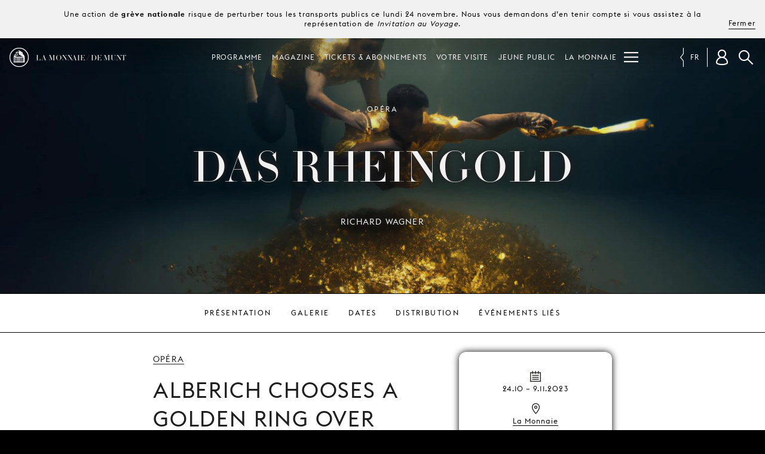

--- FILE ---
content_type: text/html; charset=UTF-8
request_url: https://www.lamonnaiedemunt.be/fr/program/2654-das-rheingold
body_size: 15387
content:
<!doctype html>
<html class="mdzr-no-js" lang="fr">
<head>
    <meta charset="utf-8">
    <meta http-equiv="X-UA-Compatible" content="IE=edge">
    <title>Das Rheingold | Richard Wagner | La Monnaie / De Munt</title>
                    <!-- Google Tag Manager -->
            <script>(function(w,d,s,l,i){w[l]=w[l]||[];w[l].push({'gtm.start': new Date().getTime(),event:'gtm.js'});var f=d.getElementsByTagName(s)[0], j=d.createElement(s),dl=l!='dataLayer'?'&l='+l:'';j.async=true;j.src= 'https://www.googletagmanager.com/gtm.js?id='+i+dl;f.parentNode.insertBefore(j,f); })(window,document,'script','dataLayer','GTM-PRGJX3R');</script>
            <!-- End Google Tag Manager -->
                    <meta name="viewport" content="width=device-width, initial-scale=1">
        <link rel="dns-prefetch" href="https://d3ew0l5caq1ulf.cloudfront.net">
        <link rel="stylesheet" href="https://www.lamonnaiedemunt.be/site/theme/assets/css/main.css" media="all">                <link rel="stylesheet" href="https://www.lamonnaiedemunt.be/site/theme/assets/css/print.css" media="print">
        
        <link rel="canonical" href="https://www.lamonnaiedemunt.be/fr/program/2654-das-rheingold">
        <link rel="alternate" hreflang="fr" href="https://www.lamonnaiedemunt.be/fr/program/2654-das-rheingold"><link rel="alternate" hreflang="nl" href="https://www.lamonnaiedemunt.be/nl/program/2654-das-rheingold"><link rel="alternate" hreflang="en" href="https://www.lamonnaiedemunt.be/en/program/2654-das-rheingold">        <meta property="fb:pages" content="201091721296">
        <meta name="description" content="Alberich chooses a golden ring over love.">
        <meta name="thumbnail" content="https://d3ew0l5caq1ulf.cloudfront.net/picture/10417/og/das-rheingold-richard-wagner.jpg">

        <meta property="og:title" content="Das Rheingold | Richard Wagner">
        <meta property="og:type" content="website">
        <meta property="og:url" content="https://www.lamonnaiedemunt.be/fr/program/2654-das-rheingold">
        <meta property="og:image" content="https://d3ew0l5caq1ulf.cloudfront.net/picture/10417/og/das-rheingold-richard-wagner.jpg">
        <meta property="og:image:width" content="1200">
        <meta property="og:image:height" content="630">
        <meta property="og:description" content="Alberich chooses a golden ring over love.">
        <meta property="og:site_name" content="La Monnaie / De Munt">

        <meta name="twitter:card" content="summary_large_image">
        <meta name="twitter:site" content="@LaMonnaieDeMunt">
        <meta name="twitter:title" content="Das Rheingold | Richard Wagner">
        <meta name="twitter:description" content="Alberich chooses a golden ring over love.">
        <meta name="twitter:image" content="https://d3ew0l5caq1ulf.cloudfront.net/picture/10417/og/das-rheingold-richard-wagner.jpg">

        <meta name="facebook-domain-verification" content="qsoa6ykkbhiyssu2nkvvshe5svrwn6" />

        <link rel="apple-touch-icon" sizes="180x180" href="https://www.lamonnaiedemunt.be/apple-touch-icon.png">
<link rel="icon" type="image/png" href="https://www.lamonnaiedemunt.be/favicon-32x32.png" sizes="32x32">
<link rel="icon" type="image/png" href="https://www.lamonnaiedemunt.be/favicon-16x16.png" sizes="16x16">
<link rel="manifest" href="https://www.lamonnaiedemunt.be/manifest.json">
<link rel="mask-icon" href="https://www.lamonnaiedemunt.be/safari-pinned-tab.svg">
<link rel="shortcut icon" href="https://www.lamonnaiedemunt.be/favicon.ico">
<meta name="apple-mobile-web-app-title" content="La Monnaie / De Munt">
<meta name="application-name" content="La Monnaie / De Munt">
<meta name="theme-color" content="#000000">
    </head>
    <body class="has-alert" data-page-url="https://www.lamonnaiedemunt.be/fr/program/2654-das-rheingold">
                <!-- Google Tag Manager (noscript) -->
        <noscript><iframe src="https://www.googletagmanager.com/ns.html?id=GTM-PRGJX3R" height="0" width="0" style="display:none;visibility:hidden"></iframe></noscript>
        <!-- End Google Tag Manager (noscript) -->
                <!--[if lt IE 9]><div class="load-alert ie-alert">You are using an <strong>outdated</strong> browser. Please <a href="http://browsehappy.com/">upgrade it</a> for a better web experience.</div><![endif]-->
        <noscript>
            <div class="load-alert js-alert">For full functionality of this website, please <a href="https://www.whatismybrowser.com/guides/how-to-enable-javascript/" target="_blank">enable Javascript</a> in your web browser.</div>
        </noscript>
        <!--googleoff: all-->
<div class="alert" data-nosnippet><p>Une action de <strong>grève nationale</strong>&nbsp;risque de perturber tous les transports publics ce lundi 24 novembre. Nous vous demandons d’en tenir compte si vous assistez à la représentation de <em>Invitation au Voyage</em>.</p>
<a class="close" href="#" data-etag="b99116dadb08c300d2867c5c79e46bba">Fermer</a></div>
<!--googleon: all-->        <!-- <div class="tagline">
    <h2 class="inner-tagline">Maison d’opéra fédérale au sein de la capitale de l’Europe</h2>
</div> -->
<header class="main-header">
    <div class="main-header__inner">

        <a href="https://www.lamonnaiedemunt.be/fr" title="Page d'accueil" class="main-header__brand">
            <img srcset="https://www.lamonnaiedemunt.be/site/theme/assets/img/logo_white_small_2x.png 2x" src="https://www.lamonnaiedemunt.be/site/theme/assets/img/logo_white_small.png" alt="La Monnaie / De Munt" />
            <span>LA MONNAIE / DE MUNT</span>
        </a>

        
<div class="main-header__shortcuts shortcuts">
    <ul>
        <li><a href="https://www.lamonnaiedemunt.be/fr/program" target="_self" data-id="menu_1334" class="shortcut" >Programme</a></li><li><a href="https://www.lamonnaiedemunt.be/fr/magazine" target="_self" data-id="menu_494" class="shortcut" >Magazine</a></li><li><a href="https://www.lamonnaiedemunt.be/fr/sections/1335-tickets-abonnements" target="_self" data-id="menu_1335" class="shortcut has-children" >Tickets &amp; Abonnements</a></li><li><a href="https://www.lamonnaiedemunt.be/fr/sections/15-votre-visite" target="_self" data-id="menu_15" class="shortcut has-children" >Votre visite</a></li><li><a href="https://www.lamonnaiedemunt.be/fr/sections/1706-jeune-public" target="_self" data-id="menu_1706" class="shortcut has-children" >Jeune public</a></li><li><a href="https://www.lamonnaiedemunt.be/fr/sections/1336-la-monnaie" target="_self" data-id="menu_1336" class="shortcut has-children" >La Monnaie</a></li><li><a href="https://www.lamonnaiedemunt.be/fr/sections/19-nous-soutenir" target="_self" data-id="menu_19" class="shortcut has-children" >Nous soutenir</a></li>        <li class="shortcuts__burger">
            <button aria-label="Menu" class="main-header__burger burger" id="burger">
            <svg xmlns="http://www.w3.org/2000/svg" xmlns:xlink="http://www.w3.org/1999/xlink" viewbox="0 0 32 32" width="32" height="32">
                <defs>
                    <rect id="def-slice" width="32" height="3" rx="0" ry="0" fill="currentColor" />
                </defs>
                <use xlink:href="#def-slice" class="slice slice--1" x="0" y="4" />
                <use xlink:href="#def-slice" class="slice slice--2" x="0" y="14" />
                <use xlink:href="#def-slice" class="slice slice--3" x="0" y="24" />
            </svg>
        </button>
    </li>
    </ul>
</div>

        <ul class="main-header__langs langs js-a11y-focus">
            <li><a rel="alternate" hreflang="nl" href="https://www.lamonnaiedemunt.be/nl/program/2654-das-rheingold">nl</a></li><li><a rel="alternate" hreflang="en" href="https://www.lamonnaiedemunt.be/en/program/2654-das-rheingold">en</a></li><li class="active"><span>fr</span></li>        </ul>

        <div class="main-header__user user" data-n="0">
            <button class="user__btn" aria-label="Compte client"></button>
            <div class="user__box"></div>
        </div>

        <button class="search-btn js-search-btn">Rechercher</button>
        <form action="https://www.lamonnaiedemunt.be/fr/search" method="get" class="search-form top-search">
            <input type="search" name="q" id="keyword" placeholder="Votre recherche" class="search-input">
            <input type="submit" value="Rechercher" class="search-btn">
        </form>
    <div class="menu">
    <ul class="ul--1"><li class="li--1" id="menu_1334"><a href="https://www.lamonnaiedemunt.be/fr/program" target="_self" class="menu__title" >Programme</a></li><li class="li--1" id="menu_494"><a href="https://www.lamonnaiedemunt.be/fr/magazine" target="_self" class="menu__title" >Magazine</a></li><li class="li--1" id="menu_1335"><a href="https://www.lamonnaiedemunt.be/fr/sections/1335-tickets-abonnements" target="_self" class="menu__title has-children" >Tickets &amp; Abonnements</a><button class="menu__dropdown">dropdown</button><ul class="ul--2"><li class="li--2"><a href="https://www.lamonnaiedemunt.be/fr/sections/13-tickets" target="_self" class="has-children" >Tickets</a><ul class="ul--3"><li class="li--3"><a href="https://www.lamonnaiedemunt.be/fr/static-pages/2600-tarifs-et-reductions" target="_self">Tarifs et réductions</a></li><li class="li--3"><a href="https://www.lamonnaiedemunt.be/fr/static-pages/78-infos-pratiques" target="_self">Infos pratiques</a></li><li class="li--3"><a href="https://www.lamonnaiedemunt.be/fr/static-pages/85-plan-de-salle" target="_self">Plan de Salle</a></li><li class="li--3"><a href="https://www.lamonnaiedemunt.be/fr/static-pages/1151-reservations-de-groupe" target="_self">Réservations de groupe</a></li><li class="li--3"><a href="https://www.lamonnaiedemunt.be/fr/static-pages/186-cheques-cadeaux" target="_self">Chèques-cadeaux</a></li><li class="li--3"><a href="https://www.lamonnaiedemunt.be/fr/sections/1596-formules-sejours-lyriques" target="_self">Formules séjours lyriques</a></li></ul></li><li class="li--2"><a href="https://www.lamonnaiedemunt.be/fr/sections/1210-abonnements" target="_self" class="has-children" >Abonnements</a><ul class="ul--3"><li class="li--3"><a href="https://www.lamonnaiedemunt.be/fr/static-pages/2347-abonnement-concert-2025-26" target="_self">Abonnement concert</a></li><li class="li--3"><a href="https://www.lamonnaiedemunt.be/fr/static-pages/2749-abonnement-vocalissimo-2025-2026" target="_self">Abonnement Vocalissimo (1+1)</a></li><li class="li--3"><a href="https://www.lamonnaiedemunt.be/fr/static-pages/3195-abonnement-young-opera" target="_self">Abonnement Young Opera</a></li><li class="li--3"><a href="https://www.lamonnaiedemunt.be/fr/static-pages/2349-vos-avantages-2025---2026" target="_self">Avantages</a></li><li class="li--3"><a href="https://www.lamonnaiedemunt.be/fr/static-pages/513-infos-pratiques" target="_self">Infos pratiques</a></li></ul></li><li class="li--2"><a href="https://www.lamonnaiedemunt.be/fr/sections/463--30-ans" target="_self" class="has-children" >-30 ans</a><ul class="ul--3"><li class="li--3"><a href="https://www.lamonnaiedemunt.be/fr/static-pages/943-young-opera" target="_self">Young Opera</a></li><li class="li--3"><a href="https://www.lamonnaiedemunt.be/fr/program/2688-soirees-young-opera" target="_self">Les soirées « Young Opera »</a></li><li class="li--3"><a href="https://lamonnaie.be/fr/program/3383-young-opera-events" target="_self">Les événements « Young Opera »</a></li><li class="li--3"><a href="https://www.lamonnaiedemunt.be/fr/static-pages/3195-abonnement-young-opera" target="_self">Abonnement Young Opera</a></li></ul></li><li class="li--2"><a href="https://www.lamonnaiedemunt.be/fr/static-pages/514-mm-friends" target="_self" class="has-children" >MM Friends</a><ul class="ul--3"><li class="li--3"><a href="https://www.lamonnaiedemunt.be/fr/static-pages/514-mm-friends" target="_self">Infos &amp; avantages</a></li></ul></li><li class="li--2"><a href="https://www.lamonnaiedemunt.be/fr/static-pages/132-contact" target="_self" class="" >Contact</a></li></ul></li><li class="li--1" id="menu_15"><a href="https://www.lamonnaiedemunt.be/fr/sections/15-votre-visite" target="_self" class="menu__title has-children" >Votre visite</a><button class="menu__dropdown">dropdown</button><ul class="ul--2"><li class="li--2"><a href="https://www.lamonnaiedemunt.be/fr/sections/112-mobilite" target="_self" class="has-children" >Mobilité</a><ul class="ul--3"><li class="li--3"><a href="https://www.lamonnaiedemunt.be/fr/magazine/3370-la-monnaie-s-engage-pour-la-mobilite-douce" target="_self">Nos initiatives pour la mobilité douce</a></li><li class="li--3"><a href="https://www.lamonnaiedemunt.be/fr/static-pages/538-rejoindre-la-monnaie" target="_self">Rejoindre La Monnaie</a></li><li class="li--3"><a href="https://www.lamonnaiedemunt.be/fr/static-pages/83-rejoindre-notre-salle-malibran-fiocco" target="_self">Rejoindre notre Salle Malibran / Fiocco</a></li><li class="li--3"><a href="https://www.lamonnaiedemunt.be/fr/sections/1347-autres-lieux" target="_self">Autres lieux</a></li><li class="li--3"><a href="https://www.lamonnaiedemunt.be/fr/magazine/3376-covoiturage-jusqu-a-la-monnaie" target="_self">Covoiturage</a></li><li class="li--3"><a href="https://www.lamonnaiedemunt.be/fr/static-pages/2902-bravo-ticket" target="_self">BRAVO! Ticket</a></li></ul></li><li class="li--2"><a href="https://www.lamonnaiedemunt.be/fr/sections/1342-preparer-votre-visite" target="_self" class="has-children" >Préparer votre visite</a><ul class="ul--3"><li class="li--3"><a href="https://www.lamonnaiedemunt.be/fr/static-pages/2618-questions-frequentes" target="_self">Questions fréquentes</a></li><li class="li--3"><a href="https://www.lamonnaiedemunt.be/fr/static-pages/2931-accessibilite" target="_self">Accessibilité</a></li><li class="li--3"><a href="https://www.lamonnaiedemunt.be/fr/static-pages/2611-ponctualite" target="_self">Ponctualité</a></li><li class="li--3"><a href="https://www.lamonnaiedemunt.be/fr/static-pages/85-plan-de-salle" target="_self">Plan de Salle</a></li><li class="li--3"><a href="https://www.lamonnaiedemunt.be/fr/static-pages/2610-boire-et-manger" target="_self">Boire et manger</a></li></ul></li><li class="li--2"><a href="https://www.lamonnaiedemunt.be/fr/sections/108-visites-guidees" target="_self" class="has-children" >Visites guidées</a><ul class="ul--3"><li class="li--3"><a href="https://www.lamonnaiedemunt.be/fr/program/1639-visites-guidees" target="_self">Infos et réservations</a></li><li class="li--3"><a href="https://www.lamonnaiedemunt.be/fr/static-pages/139-visites-de-groupe" target="_self">Groupes et associations</a></li><li class="li--3"><a href="https://www.lamonnaiedemunt.be/fr/sections/1658-schools-campus" target="_self">Écoles</a></li><li class="li--3"><a href="https://behindthescenes.lamonnaiedemunt.be/fr/" target="_self">Visite virtuelle</a></li></ul></li></ul></li><li class="li--1" id="menu_1706"><a href="https://www.lamonnaiedemunt.be/fr/sections/1706-jeune-public" target="_self" class="menu__title has-children" >Jeune public</a><button class="menu__dropdown">dropdown</button><ul class="ul--2"><li class="li--2"><a href="https://www.lamonnaiedemunt.be/fr/sections/1658-schools-campus" target="_self" class="has-children" >Schools &amp; Campus</a><ul class="ul--3"><li class="li--3"><a href="https://www.lamonnaiedemunt.be/fr/sections/1659-enseignement-primaire" target="_self">Enseignement primaire</a></li><li class="li--3"><a href="https://www.lamonnaiedemunt.be/fr/sections/1660-enseignement-secondaire" target="_self">Enseignement Secondaire</a></li><li class="li--3"><a href="https://www.lamonnaiedemunt.be/fr/sections/1661-enseignement-superieur" target="_self">Enseignement Supérieur</a></li><li class="li--3"><a href="https://mailchi.mp/72b82c34d23f/school-campus" target="_blank">Newsletter</a></li></ul></li><li class="li--2"><a href="https://www.lamonnaiedemunt.be/fr/sections/1708-young-opera" target="_self" class="has-children" >Young Opera</a><ul class="ul--3"><li class="li--3"><a href="https://www.lamonnaiedemunt.be/fr/static-pages/943-young-opera" target="_self">Notre offre pour les -30</a></li><li class="li--3"><a href="https://www.lamonnaiedemunt.be/fr/program/2688-soirees-young-opera" target="_self">Les soirées « Young Opera »</a></li><li class="li--3"><a href="https://lamonnaie.be/fr/program/3383-young-opera-events" target="_self">Les événements « Young Opera »</a></li><li class="li--3"><a href="https://www.lamonnaiedemunt.be/fr/static-pages/3195-abonnement-young-opera" target="_self">Abonnement Young Opera</a></li></ul></li><li class="li--2"><a href="https://www.lamonnaiedemunt.be/fr/season/1649?c=418#a" target="_self" class="" >Kids, teens &amp; families</a></li></ul></li><li class="li--1" id="menu_1336"><a href="https://www.lamonnaiedemunt.be/fr/sections/1336-la-monnaie" target="_self" class="menu__title has-children" >La Monnaie</a><button class="menu__dropdown">dropdown</button><ul class="ul--2"><li class="li--2"><a href="https://www.lamonnaiedemunt.be/fr/sections/21-a-propos" target="_self" class="has-children" >À propos</a><ul class="ul--3"><li class="li--3"><a href="https://www.lamonnaiedemunt.be/fr/sections/31-notre-orchestre-nos-choeurs" target="_self">Notre orchestre &amp; nos chœurs</a></li><li class="li--3"><a href="https://www.lamonnaiedemunt.be/fr/sections/292-nos-equipes" target="_self">Nos équipes</a></li><li class="li--3"><a href="https://www.lamonnaiedemunt.be/fr/sections/30-notre-theatre" target="_self">Notre théâtre</a></li><li class="li--3"><a href="https://behindthescenes.lamonnaie.be/fr/" target="_self">Behind the Scenes</a></li><li class="li--3"><a href="https://www.lamonnaiedemunt.be/fr/static-pages/132-contact" target="_self">Contact</a></li><li class="li--3"><a href="https://www.lamonnaiedemunt.be/fr/static-pages/1557-des-plaintes-a-propos-de-nos-services" target="_self">Plaintes</a></li></ul></li><li class="li--2"><a href="https://www.lamonnaiedemunt.be/fr/sections/1339-education" target="_self" class="has-children" >Éducation</a><ul class="ul--3"><li class="li--3"><a href="https://www.lamonnaiedemunt.be/fr/sections/1658-schools-campus" target="_self">Schools &amp; Campus</a></li><li class="li--3"><a href="https://www.lamonnaiedemunt.be/fr/sections/278-mm-academy" target="_self">MM Academy</a></li><li class="li--3"><a href="https://www.lamonnaiedemunt.be/fr/sections/351-choeurs-d-enfants-et-de-jeunes" target="_self">Chœurs d'enfants et de jeunes</a></li><li class="li--3"><a href="https://www.lamonnaiedemunt.be/fr/static-pages/385-enoa" target="_self">enoa</a></li><li class="li--3"><a href="https://www.lamonnaiedemunt.be/fr/static-pages/565-udo-reinemann-international-masterclass" target="_self">Udo Reinemann International Masterclass</a></li></ul></li><li class="li--2"><a href="https://www.lamonnaiedemunt.be/fr/sections/119-recrutement" target="_self" class="has-children" >Recrutement</a><ul class="ul--3"><li class="li--3"><a href="https://www.lamonnaiedemunt.be/fr/sections/34-jobs-stages" target="_self">Jobs &amp; stages</a></li><li class="li--3"><a href="https://www.lamonnaiedemunt.be/fr/sections/121-auditions" target="_self">Auditions</a></li><li class="li--3"><a href="https://www.lamonnaiedemunt.be/fr/castings/" target="_self">Castings &amp; figuration</a></li><li class="li--3"><a href="https://www.lamonnaiedemunt.be/fr/sections/1574-carrieres" target="_self">Carrières</a></li></ul></li><li class="li--2"><a href="https://www.lamonnaiedemunt.be/fr/sections/1064-une-maison-engagee" target="_self" class="has-children" >Une Maison Engagée</a><ul class="ul--3"><li class="li--3"><a href="https://www.lamonnaiedemunt.be/fr/static-pages/114-un-pont-entre-deux-mondes" target="_self">Programme social</a></li><li class="li--3"><a href="https://www.lamonnaiedemunt.be/fr/static-pages/3087-nos-valeurs" target="_self">Nos valeurs</a></li><li class="li--3"><a href="https://www.lamonnaiedemunt.be/fr/static-pages/3115-choeur-cassandra-koor" target="_self">Chœur Cassandra Koor</a></li><li class="li--3"><a href="https://www.lamonnaiedemunt.be/fr/sections/1046-green-opera" target="_self">Green Opera</a></li><li class="li--3"><a href="https://www.lamonnaiedemunt.be/fr/magazine-index?m=streaming" target="_self">Streaming gratuit</a></li><li class="li--3"><a href="https://www.lamonnaiedemunt.be/fr/sections/1102-mm-ambassadors" target="_self">MM Ambassadors</a></li></ul></li><li class="li--2"><a href="https://www.lamonnaiedemunt.be/fr/sections/1185-professionnels" target="_self" class="has-children" >Professionnels</a><ul class="ul--3"><li class="li--3"><a href="https://www.lamonnaiedemunt.be/fr/sections/895-location-d-espaces" target="_self">Location d’espaces</a></li><li class="li--3"><a href="https://www.lamonnaiedemunt.be/fr/sections/193-diffusion-audiovisuelle" target="_self">Diffusion audiovisuelle</a></li><li class="li--3"><a href="https://www.lamonnaiedemunt.be/fr/sections/192-ventes-et-locations-de-productions" target="_self">Ventes et locations de productions</a></li></ul></li><li class="li--2"><a href="https://www.lamonnaiedemunt.be/fr/sections/1338-rapports-contrat-de-gestion" target="_self" class="has-children" >Rapports &amp; contrat de gestion</a><ul class="ul--3"><li class="li--3"><a href="https://www.lamonnaiedemunt.be/fr/static-pages/2574-rapport-d-activites" target="_self">Rapport d'activités</a></li><li class="li--3"><a href="https://www.lamonnaiedemunt.be/fr/static-pages/2580-contrat-de-gestion" target="_self">Contrat de gestion</a></li></ul></li></ul></li><li class="li--1" id="menu_19"><a href="https://www.lamonnaiedemunt.be/fr/sections/19-nous-soutenir" target="_self" class="menu__title has-children" >Nous soutenir</a><button class="menu__dropdown">dropdown</button><ul class="ul--2"><li class="li--2"><a href="https://www.lamonnaiedemunt.be/fr/sections/871-particuliers" target="_self" class="has-children" >Particuliers</a><ul class="ul--3"><li class="li--3"><a href="https://www.lamonnaiedemunt.be/fr/static-pages/2796-pourquoi-nous-soutenir" target="_self">Pourquoi nous soutenir?</a></li><li class="li--3"><a href="https://www.lamonnaiedemunt.be/fr/static-pages/2797-devenir-mm-maecenas" target="_self">Devenir MM Maecenas</a></li><li class="li--3"><a href="https://www.lamonnaiedemunt.be/fr/static-pages/2798-devenir-mm-opera-lover" target="_self">Devenir MM Opera Lover</a></li><li class="li--3"><a href="https://www.lamonnaiedemunt.be/fr/static-pages/1522-legs-et-testaments" target="_self">Legs et Testaments</a></li></ul></li><li class="li--2"><a href="https://www.lamonnaiedemunt.be/fr/sections/876-entreprises" target="_self" class="has-children" >Entreprises</a><ul class="ul--3"><li class="li--3"><a href="https://www.lamonnaiedemunt.be/fr/static-pages/2796-pourquoi-nous-soutenir" target="_self">Pourquoi nous soutenir?</a></li><li class="li--3"><a href="https://www.lamonnaiedemunt.be/fr/static-pages/1523-mm-corporate-club" target="_self">MM Corporate Club</a></li><li class="li--3"><a href="https://www.lamonnaiedemunt.be/fr/static-pages/2801-mm-business-suppliers" target="_self">MM Business Suppliers</a></li><li class="li--3"><a href="https://www.lamonnaiedemunt.be/fr/static-pages/1529-tax-shelter" target="_self">Tax Shelter</a></li><li class="li--3"><a href="https://www.lamonnaiedemunt.be/fr/static-pages/590-nos-partenaires" target="_self">Nos partenaires</a></li></ul></li><li class="li--2"><a href="https://www.lamonnaiedemunt.be/fr/static-pages/1519-chaque-don-fait-la-difference" target="_self" class="" >Faire un don</a></li></ul></li></ul></div>
    </div>
</header>        <main class="main-container">
            <div class="prod-detail">
    <header class="header hero bg-img">
        <figure>
            <picture><!--[if IE 9]><video style="display: none;"><![endif]-->
<source srcset="https://d3ew0l5caq1ulf.cloudfront.net/picture/10417/pivot_third_1152/de-munt-mti5mdazotk3.jpg 1152w, https://d3ew0l5caq1ulf.cloudfront.net/picture/10417/pivot_third_1536/de-munt-mti5mdazotk3.jpg 1536w, https://d3ew0l5caq1ulf.cloudfront.net/picture/10417/pivot_third_1920/de-munt-mti5mdazotk3.jpg 1920w, https://d3ew0l5caq1ulf.cloudfront.net/picture/10417/pivot_third_2304/de-munt-mti5mdazotk3.jpg 2304w" sizes="100vw" data-sizes="auto" media="(min-width: 1024px)">
<source srcset="https://d3ew0l5caq1ulf.cloudfront.net/picture/10417/pivot_half_1024/de-munt-mti5mdazotk3.jpg 1x, https://d3ew0l5caq1ulf.cloudfront.net/picture/10417/pivot_half_2048/de-munt-mti5mdazotk3.jpg 2x" media="(min-width: 768px)">
<source srcset="https://d3ew0l5caq1ulf.cloudfront.net/picture/10417/pivot_landscape_768/de-munt-mti5mdazotk3.jpg 1x, https://d3ew0l5caq1ulf.cloudfront.net/picture/10417/pivot_landscape_1536/de-munt-mti5mdazotk3.jpg 2x" media="(min-width: 512px)">
<source srcset="https://d3ew0l5caq1ulf.cloudfront.net/picture/10417/pivot_square_512/de-munt-mti5mdazotk3.jpg 1x, https://d3ew0l5caq1ulf.cloudfront.net/picture/10417/pivot_square_1024/de-munt-mti5mdazotk3.jpg 2x" media="(min-width: 384px)">
<source srcset="https://d3ew0l5caq1ulf.cloudfront.net/picture/10417/pivot_portrait_320/de-munt-mti5mdazotk3.jpg 320w, https://d3ew0l5caq1ulf.cloudfront.net/picture/10417/pivot_portrait_384/de-munt-mti5mdazotk3.jpg 384w, https://d3ew0l5caq1ulf.cloudfront.net/picture/10417/pivot_portrait_640/de-munt-mti5mdazotk3.jpg 640w, https://d3ew0l5caq1ulf.cloudfront.net/picture/10417/pivot_portrait_768/de-munt-mti5mdazotk3.jpg 768w" sizes="100vw" data-sizes="auto" media="(min-width: 1em)">
<!--[if IE 9]></video><![endif]-->
<img src="https://d3ew0l5caq1ulf.cloudfront.net/picture/10417/pivot_landscape_placeholder/de-munt-mti5mdazotk3.jpg" class="lazyload" alt="" />
</picture><figcaption></figcaption>        </figure>
        
        
        
        
        
        <div class="outer">
            <div class="inner">
                <div class="genre">
                    Opéra                </div>
                <h1>
                    <div class="prod-title"><span class="fs-2">Das Rheingold</span></div>                                            <div class="prod-subtitle">Richard Wagner</div>
                                    </h1>
            </div>
        </div>
    </header>
    <div id="anchors" class="subnav anchors">
        <div class="subnav-container">
            <ul>
                <li><a href="#presentation" data-target="#presentation" class="linka">Présentation</a></li>
                                    <li><a href="#galerie" data-target="#galerie" class="linka">Galerie</a></li>
                                                    <li>
                        <a href="#agenda" data-target="#agenda" class="linka">
                            Dates                        </a>
                    </li>
                                                    <li><a href="#distribution" data-target="#distribution" class="linka">Distribution</a></li>
                                                    <li><a href="#evenements_lies" data-target="#evenements_lies" class="linka">Événements liés</a></li>
                                
            </ul>
        </div>
            </div>

    
    <div class="block block-white block-asides">
        <u class="anchor" id="presentation">Présentation</u>
        <div class="container container-800 split">
            <div class="text text--activity">
                <div class="breadcrumb">
                    <a href="/fr/program?c=1" class="js-history">Opéra</a>                </div>
                                    <span class="punchline">
                    <p>Alberich chooses a golden ring over love.
</p>                    </span>
                                    <p>Depuis les profondeurs du Rhin, étincelle un or magique. Lorsque les Filles du Rhin, qui en ont la garde, repoussent et tournent en dérision les avances d’Alberich, le nain leur dérobe non seulement le précieux métal mais aussi le terrible secret qu’il renferme : celui qui renoncera à l’amour et qui forgera un anneau avec cet or dominera le monde. Alberich n’hésite pas une seconde, mais sa toute-puissance est de courte durée. Le dieu suprême, Wotan, convoite lui aussi l’or du Rhin, avec lequel il compte honorer sa dette auprès des Géants qui lui ont construit le château dont il rêvait depuis longtemps. Mais ce Walhalla, érigé à grand-peine au départ de pactes rompus, ne symbolise-t-il pas les funestes aspirations de son propriétaire ? Le déclin de son pouvoir n’a-t-il d’ailleurs pas déjà commencé ?<br />
<br />
La première de <em>Das Rheingold</em>, en 1876, ouvre un nouveau chapitre déterminant de l’histoire de l’opéra. À partir du seul accord d’ouverture, c’est tout un cosmos qui se déploie : celui de la tétralogie épique de Richard Wagner, <em><a href="https://www.lamonnaiedemunt.be/fr/mmm-online/2744-der-ring-des-nibelungen" target="_blank">Der Ring des Nibelungen</a></em>. L’œuvre, qui repose sur l’idéal du <em>Gesamtkunstwerk</em>, va déclencher une révolution esthétique, philosophique mais surtout artistique, dont les effets se font encore sentir aujourd’hui.</p>

<p>La Monnaie s’est mise au défi de réaliser une nouvelle production de ce cycle, à cheval sur deux saisons, en commençant par le Prologue : <em>Das Rheingold</em>. Elle a fait appel, pour ce projet, à deux figures de proue de sa famille artistique. Le metteur en scène et artiste plasticien Romeo Castellucci va droit au cœur du mythe wagnérien, invitant chaque spectateur et chaque spectatrice à s’en faire sa propre lecture. Quant à l’interprétation musicale du chef d’orchestre Alain Altinoglu, elle donne au drame – concept cher à Wagner – sa pleine dimension.&nbsp;</p>

<h6><a href="http://www.lamonnaiedemunt.be/fr/mmm-online/2744-der-ring-des-nibelungen">Plus d'infos sur <em>Der Ring des Nibelungen</em></a><br />
&nbsp;</h6>

<div>
<p>Vous avez moins de 30 ans ? Assistez à cet opéra lors de la <strong><a href="https://www.lamonnaiedemunt.be/fr/program/2688-soirees-young-opera">soirée « Young Opera&nbsp;»</a></strong>&nbsp;(7.11.2023) et profitez d’une réception gratuite ainsi que d’une introduction exclusive.</p>
</div>
                            </div>
                            <div class="aside infos">
                    <h6 class="icon icon-dates">Dates &amp; tickets</h6><p><time datetime="2023-10-24">24.10</time> – <time datetime="2023-11-09">9.11.2023</time></p><h6 class="icon icon-location">Lieu</h6><p><a href="https://www.lamonnaie.be/fr/static-pages/538-la-monnaie" target="_self">La Monnaie</a></p><h6 class="icon icon-rates">Tarifs</h6><p>Pour les opéras, la Monnaie utilise un système de tarification dynamique.<br />
Prix de base de 16 € à 175 €<br />
-30 ans : 10 € / 50 €</p><h6 class="icon icon-language">Langue</h6><p>Chanté en allemand<br />
Surtitres en français et en néerlandais</p><h6 class="icon icon-duration">Durée</h6><p>2h30 (sans pause)</p><h6 class="icon icon-talk">Présentation</h6><p>Introductions 45’ avant le début des représentations, par Charles-Henry Boland  (FR, Grand Foyer) et David Vergauwen  (NL, Bonbonnière)</p><h6 class="icon icon-streaming">Streaming</h6><p>Diffusion sur live sur Auvio, Musiq3 &amp; Klara<br />
31.10.23<br />
<br />
En streaming sur lamonnaie.be<br />
20.11.23 &gt; 31.12.23</p>                </div>
                                </div>
    </div>

    
        <section class="block block-black">
                <u class="anchor" id="galerie">Galerie</u>
        <div class="container container-800">
            <h2 class="section-title">Galerie</h2>
        </div>
                    <div class="gallery carousel images">
                <div class="inner-gallery">
                                            <figure class="image slide">
                            <picture><!--[if IE 9]><video style="display: none;"><![endif]-->
<source srcset="https://d3ew0l5caq1ulf.cloudfront.net/picture/11419/fth_360/de-munt-mtq4otazotg3nw.jpg 1x, https://d3ew0l5caq1ulf.cloudfront.net/picture/11419/fth_720/de-munt-mtq4otazotg3nw.jpg 2x" media="(min-width: 512px)">
<!--[if IE 9]></video><![endif]-->
<img src="https://d3ew0l5caq1ulf.cloudfront.net/picture/11419/ftw_placeholder/de-munt-mtq4otazotg3nw.jpg" data-srcset="https://d3ew0l5caq1ulf.cloudfront.net/picture/11419/ftw_320/de-munt-mtq4otazotg3nw.jpg 320w, https://d3ew0l5caq1ulf.cloudfront.net/picture/11419/ftw_480/de-munt-mtq4otazotg3nw.jpg 480w, https://d3ew0l5caq1ulf.cloudfront.net/picture/11419/ftw_512/de-munt-mtq4otazotg3nw.jpg 512w, https://d3ew0l5caq1ulf.cloudfront.net/picture/11419/ftw_640/de-munt-mtq4otazotg3nw.jpg 640w, https://d3ew0l5caq1ulf.cloudfront.net/picture/11419/ftw_960/de-munt-mtq4otazotg3nw.jpg 960w, https://d3ew0l5caq1ulf.cloudfront.net/picture/11419/ftw_1024/de-munt-mtq4otazotg3nw.jpg 1024w" sizes="100vw" data-sizes="auto" data-aspectratio="1.5" class="lazyload" alt="" />
</picture>                                <figcaption>© Monika Rittershaus</figcaption>                        </figure>
                                                <figure class="image slide">
                            <picture><!--[if IE 9]><video style="display: none;"><![endif]-->
<source srcset="https://d3ew0l5caq1ulf.cloudfront.net/picture/11420/fth_360/de-munt-mzi2mtc0nzmwmq.jpg 1x, https://d3ew0l5caq1ulf.cloudfront.net/picture/11420/fth_720/de-munt-mzi2mtc0nzmwmq.jpg 2x" media="(min-width: 512px)">
<!--[if IE 9]></video><![endif]-->
<img src="https://d3ew0l5caq1ulf.cloudfront.net/picture/11420/ftw_placeholder/de-munt-mzi2mtc0nzmwmq.jpg" data-srcset="https://d3ew0l5caq1ulf.cloudfront.net/picture/11420/ftw_320/de-munt-mzi2mtc0nzmwmq.jpg 320w, https://d3ew0l5caq1ulf.cloudfront.net/picture/11420/ftw_480/de-munt-mzi2mtc0nzmwmq.jpg 480w, https://d3ew0l5caq1ulf.cloudfront.net/picture/11420/ftw_512/de-munt-mzi2mtc0nzmwmq.jpg 512w, https://d3ew0l5caq1ulf.cloudfront.net/picture/11420/ftw_640/de-munt-mzi2mtc0nzmwmq.jpg 640w, https://d3ew0l5caq1ulf.cloudfront.net/picture/11420/ftw_960/de-munt-mzi2mtc0nzmwmq.jpg 960w, https://d3ew0l5caq1ulf.cloudfront.net/picture/11420/ftw_1024/de-munt-mzi2mtc0nzmwmq.jpg 1024w" sizes="100vw" data-sizes="auto" data-aspectratio="1.5" class="lazyload" alt="" />
</picture>                                <figcaption>© Monika Rittershaus</figcaption>                        </figure>
                                                <figure class="image slide">
                            <picture><!--[if IE 9]><video style="display: none;"><![endif]-->
<source srcset="https://d3ew0l5caq1ulf.cloudfront.net/picture/11421/fth_360/de-munt-ndiwmzm4otmxma.jpg 1x, https://d3ew0l5caq1ulf.cloudfront.net/picture/11421/fth_720/de-munt-ndiwmzm4otmxma.jpg 2x" media="(min-width: 512px)">
<!--[if IE 9]></video><![endif]-->
<img src="https://d3ew0l5caq1ulf.cloudfront.net/picture/11421/ftw_placeholder/de-munt-ndiwmzm4otmxma.jpg" data-srcset="https://d3ew0l5caq1ulf.cloudfront.net/picture/11421/ftw_320/de-munt-ndiwmzm4otmxma.jpg 320w, https://d3ew0l5caq1ulf.cloudfront.net/picture/11421/ftw_480/de-munt-ndiwmzm4otmxma.jpg 480w, https://d3ew0l5caq1ulf.cloudfront.net/picture/11421/ftw_512/de-munt-ndiwmzm4otmxma.jpg 512w, https://d3ew0l5caq1ulf.cloudfront.net/picture/11421/ftw_640/de-munt-ndiwmzm4otmxma.jpg 640w, https://d3ew0l5caq1ulf.cloudfront.net/picture/11421/ftw_960/de-munt-ndiwmzm4otmxma.jpg 960w, https://d3ew0l5caq1ulf.cloudfront.net/picture/11421/ftw_1024/de-munt-ndiwmzm4otmxma.jpg 1024w" sizes="100vw" data-sizes="auto" data-aspectratio="1.5" class="lazyload" alt="" />
</picture>                                <figcaption>© Monika Rittershaus</figcaption>                        </figure>
                                                <figure class="image slide">
                            <picture><!--[if IE 9]><video style="display: none;"><![endif]-->
<source srcset="https://d3ew0l5caq1ulf.cloudfront.net/picture/11422/fth_360/de-munt-mzy3mdkxmzq2na.jpg 1x, https://d3ew0l5caq1ulf.cloudfront.net/picture/11422/fth_720/de-munt-mzy3mdkxmzq2na.jpg 2x" media="(min-width: 512px)">
<!--[if IE 9]></video><![endif]-->
<img src="https://d3ew0l5caq1ulf.cloudfront.net/picture/11422/ftw_placeholder/de-munt-mzy3mdkxmzq2na.jpg" data-srcset="https://d3ew0l5caq1ulf.cloudfront.net/picture/11422/ftw_320/de-munt-mzy3mdkxmzq2na.jpg 320w, https://d3ew0l5caq1ulf.cloudfront.net/picture/11422/ftw_480/de-munt-mzy3mdkxmzq2na.jpg 480w, https://d3ew0l5caq1ulf.cloudfront.net/picture/11422/ftw_512/de-munt-mzy3mdkxmzq2na.jpg 512w, https://d3ew0l5caq1ulf.cloudfront.net/picture/11422/ftw_640/de-munt-mzy3mdkxmzq2na.jpg 640w, https://d3ew0l5caq1ulf.cloudfront.net/picture/11422/ftw_960/de-munt-mzy3mdkxmzq2na.jpg 960w, https://d3ew0l5caq1ulf.cloudfront.net/picture/11422/ftw_1024/de-munt-mzy3mdkxmzq2na.jpg 1024w" sizes="100vw" data-sizes="auto" data-aspectratio="1.5" class="lazyload" alt="" />
</picture>                                <figcaption>© Monika Rittershaus</figcaption>                        </figure>
                                                <figure class="image slide">
                            <picture><!--[if IE 9]><video style="display: none;"><![endif]-->
<source srcset="https://d3ew0l5caq1ulf.cloudfront.net/picture/11423/fth_360/de-munt-nzc1nti0otm5.jpg 1x, https://d3ew0l5caq1ulf.cloudfront.net/picture/11423/fth_720/de-munt-nzc1nti0otm5.jpg 2x" media="(min-width: 512px)">
<!--[if IE 9]></video><![endif]-->
<img src="https://d3ew0l5caq1ulf.cloudfront.net/picture/11423/ftw_placeholder/de-munt-nzc1nti0otm5.jpg" data-srcset="https://d3ew0l5caq1ulf.cloudfront.net/picture/11423/ftw_320/de-munt-nzc1nti0otm5.jpg 320w, https://d3ew0l5caq1ulf.cloudfront.net/picture/11423/ftw_480/de-munt-nzc1nti0otm5.jpg 480w, https://d3ew0l5caq1ulf.cloudfront.net/picture/11423/ftw_512/de-munt-nzc1nti0otm5.jpg 512w, https://d3ew0l5caq1ulf.cloudfront.net/picture/11423/ftw_640/de-munt-nzc1nti0otm5.jpg 640w, https://d3ew0l5caq1ulf.cloudfront.net/picture/11423/ftw_960/de-munt-nzc1nti0otm5.jpg 960w, https://d3ew0l5caq1ulf.cloudfront.net/picture/11423/ftw_1024/de-munt-nzc1nti0otm5.jpg 1024w" sizes="100vw" data-sizes="auto" data-aspectratio="1.5" class="lazyload" alt="" />
</picture>                                <figcaption>© Monika Rittershaus</figcaption>                        </figure>
                                                <figure class="image slide">
                            <picture><!--[if IE 9]><video style="display: none;"><![endif]-->
<source srcset="https://d3ew0l5caq1ulf.cloudfront.net/picture/11424/fth_360/de-munt-mtqzndg3mdkwng.jpg 1x, https://d3ew0l5caq1ulf.cloudfront.net/picture/11424/fth_720/de-munt-mtqzndg3mdkwng.jpg 2x" media="(min-width: 512px)">
<!--[if IE 9]></video><![endif]-->
<img src="https://d3ew0l5caq1ulf.cloudfront.net/picture/11424/ftw_placeholder/de-munt-mtqzndg3mdkwng.jpg" data-srcset="https://d3ew0l5caq1ulf.cloudfront.net/picture/11424/ftw_320/de-munt-mtqzndg3mdkwng.jpg 320w, https://d3ew0l5caq1ulf.cloudfront.net/picture/11424/ftw_480/de-munt-mtqzndg3mdkwng.jpg 480w, https://d3ew0l5caq1ulf.cloudfront.net/picture/11424/ftw_512/de-munt-mtqzndg3mdkwng.jpg 512w, https://d3ew0l5caq1ulf.cloudfront.net/picture/11424/ftw_640/de-munt-mtqzndg3mdkwng.jpg 640w, https://d3ew0l5caq1ulf.cloudfront.net/picture/11424/ftw_960/de-munt-mtqzndg3mdkwng.jpg 960w, https://d3ew0l5caq1ulf.cloudfront.net/picture/11424/ftw_1024/de-munt-mtqzndg3mdkwng.jpg 1024w" sizes="100vw" data-sizes="auto" data-aspectratio="1.5" class="lazyload" alt="" />
</picture>                                <figcaption>© Monika Rittershaus</figcaption>                        </figure>
                                                <figure class="image slide">
                            <picture><!--[if IE 9]><video style="display: none;"><![endif]-->
<source srcset="https://d3ew0l5caq1ulf.cloudfront.net/picture/11425/fth_360/de-munt-mzqyotmxndq0ma.jpg 1x, https://d3ew0l5caq1ulf.cloudfront.net/picture/11425/fth_720/de-munt-mzqyotmxndq0ma.jpg 2x" media="(min-width: 512px)">
<!--[if IE 9]></video><![endif]-->
<img src="https://d3ew0l5caq1ulf.cloudfront.net/picture/11425/ftw_placeholder/de-munt-mzqyotmxndq0ma.jpg" data-srcset="https://d3ew0l5caq1ulf.cloudfront.net/picture/11425/ftw_320/de-munt-mzqyotmxndq0ma.jpg 320w, https://d3ew0l5caq1ulf.cloudfront.net/picture/11425/ftw_480/de-munt-mzqyotmxndq0ma.jpg 480w, https://d3ew0l5caq1ulf.cloudfront.net/picture/11425/ftw_512/de-munt-mzqyotmxndq0ma.jpg 512w, https://d3ew0l5caq1ulf.cloudfront.net/picture/11425/ftw_640/de-munt-mzqyotmxndq0ma.jpg 640w, https://d3ew0l5caq1ulf.cloudfront.net/picture/11425/ftw_960/de-munt-mzqyotmxndq0ma.jpg 960w, https://d3ew0l5caq1ulf.cloudfront.net/picture/11425/ftw_1024/de-munt-mzqyotmxndq0ma.jpg 1024w" sizes="100vw" data-sizes="auto" data-aspectratio="1.5" class="lazyload" alt="" />
</picture>                                <figcaption>© Monika Rittershaus</figcaption>                        </figure>
                                                <figure class="image slide">
                            <picture><!--[if IE 9]><video style="display: none;"><![endif]-->
<source srcset="https://d3ew0l5caq1ulf.cloudfront.net/picture/11426/fth_360/de-munt-mtu2mtywmzm4.jpg 1x, https://d3ew0l5caq1ulf.cloudfront.net/picture/11426/fth_720/de-munt-mtu2mtywmzm4.jpg 2x" media="(min-width: 512px)">
<!--[if IE 9]></video><![endif]-->
<img src="https://d3ew0l5caq1ulf.cloudfront.net/picture/11426/ftw_placeholder/de-munt-mtu2mtywmzm4.jpg" data-srcset="https://d3ew0l5caq1ulf.cloudfront.net/picture/11426/ftw_320/de-munt-mtu2mtywmzm4.jpg 320w, https://d3ew0l5caq1ulf.cloudfront.net/picture/11426/ftw_480/de-munt-mtu2mtywmzm4.jpg 480w, https://d3ew0l5caq1ulf.cloudfront.net/picture/11426/ftw_512/de-munt-mtu2mtywmzm4.jpg 512w, https://d3ew0l5caq1ulf.cloudfront.net/picture/11426/ftw_640/de-munt-mtu2mtywmzm4.jpg 640w, https://d3ew0l5caq1ulf.cloudfront.net/picture/11426/ftw_960/de-munt-mtu2mtywmzm4.jpg 960w, https://d3ew0l5caq1ulf.cloudfront.net/picture/11426/ftw_1024/de-munt-mtu2mtywmzm4.jpg 1024w" sizes="100vw" data-sizes="auto" data-aspectratio="1.5" class="lazyload" alt="" />
</picture>                                <figcaption>© Monika Rittershaus</figcaption>                        </figure>
                                                <figure class="image slide">
                            <picture><!--[if IE 9]><video style="display: none;"><![endif]-->
<source srcset="https://d3ew0l5caq1ulf.cloudfront.net/picture/11427/fth_360/de-munt-mti4mde2odg4ng.jpg 1x, https://d3ew0l5caq1ulf.cloudfront.net/picture/11427/fth_720/de-munt-mti4mde2odg4ng.jpg 2x" media="(min-width: 512px)">
<!--[if IE 9]></video><![endif]-->
<img src="https://d3ew0l5caq1ulf.cloudfront.net/picture/11427/ftw_placeholder/de-munt-mti4mde2odg4ng.jpg" data-srcset="https://d3ew0l5caq1ulf.cloudfront.net/picture/11427/ftw_320/de-munt-mti4mde2odg4ng.jpg 320w, https://d3ew0l5caq1ulf.cloudfront.net/picture/11427/ftw_480/de-munt-mti4mde2odg4ng.jpg 480w, https://d3ew0l5caq1ulf.cloudfront.net/picture/11427/ftw_512/de-munt-mti4mde2odg4ng.jpg 512w, https://d3ew0l5caq1ulf.cloudfront.net/picture/11427/ftw_640/de-munt-mti4mde2odg4ng.jpg 640w, https://d3ew0l5caq1ulf.cloudfront.net/picture/11427/ftw_960/de-munt-mti4mde2odg4ng.jpg 960w, https://d3ew0l5caq1ulf.cloudfront.net/picture/11427/ftw_1024/de-munt-mti4mde2odg4ng.jpg 1024w" sizes="100vw" data-sizes="auto" data-aspectratio="1.5" class="lazyload" alt="" />
</picture>                                <figcaption>© Monika Rittershaus</figcaption>                        </figure>
                                                <figure class="image slide">
                            <picture><!--[if IE 9]><video style="display: none;"><![endif]-->
<source srcset="https://d3ew0l5caq1ulf.cloudfront.net/picture/11428/fth_360/de-munt-otkwmdc1nzm2.jpg 1x, https://d3ew0l5caq1ulf.cloudfront.net/picture/11428/fth_720/de-munt-otkwmdc1nzm2.jpg 2x" media="(min-width: 512px)">
<!--[if IE 9]></video><![endif]-->
<img src="https://d3ew0l5caq1ulf.cloudfront.net/picture/11428/ftw_placeholder/de-munt-otkwmdc1nzm2.jpg" data-srcset="https://d3ew0l5caq1ulf.cloudfront.net/picture/11428/ftw_320/de-munt-otkwmdc1nzm2.jpg 320w, https://d3ew0l5caq1ulf.cloudfront.net/picture/11428/ftw_480/de-munt-otkwmdc1nzm2.jpg 480w, https://d3ew0l5caq1ulf.cloudfront.net/picture/11428/ftw_512/de-munt-otkwmdc1nzm2.jpg 512w, https://d3ew0l5caq1ulf.cloudfront.net/picture/11428/ftw_640/de-munt-otkwmdc1nzm2.jpg 640w, https://d3ew0l5caq1ulf.cloudfront.net/picture/11428/ftw_960/de-munt-otkwmdc1nzm2.jpg 960w, https://d3ew0l5caq1ulf.cloudfront.net/picture/11428/ftw_1024/de-munt-otkwmdc1nzm2.jpg 1024w" sizes="100vw" data-sizes="auto" data-aspectratio="1.5" class="lazyload" alt="" />
</picture>                                <figcaption>© Monika Rittershaus</figcaption>                        </figure>
                                        </div>
            </div>
        </section>

            <section class="block block-liter related-magazine" role="navigation">
            <u class="anchor" id="magazine"></u>

            <h2 class="section-title">Magazine</h2>
            <div class="magazine-folder magazine-folder--related">
                <div class="container container-1024">
                    <div class="magazine-folder__header">
                    </div>
                                            <div class="slider">
                            <button class="slider__btn slider__btn--prev" data-dir="prev" tabindex="-1">&lt;</button>
                            <button class="slider__btn slider__btn--next" data-dir="next" tabindex="-1">&gt;</button>
                                                <div class="magazine__grid  magazine__grid--slider slider__wrapper">
                            <ul>
                                <li class="item magazine-item magazine-item--text">
    <a href="https://www.lamonnaiedemunt.be/fr/magazine/3041-l-abecedaire-du-ring">
                            <figure class="magazine-item__figure">
                <img src="https://d3ew0l5caq1ulf.cloudfront.net/picture/14374/pivot_landscape_placeholder/de-munt-mzkyotg1odmwma.jpg" data-srcset="https://d3ew0l5caq1ulf.cloudfront.net/picture/14374/pivot_landscape_300/de-munt-mzkyotg1odmwma.jpg 300w, https://d3ew0l5caq1ulf.cloudfront.net/picture/14374/pivot_landscape_384/de-munt-mzkyotg1odmwma.jpg 384w, https://d3ew0l5caq1ulf.cloudfront.net/picture/14374/pivot_landscape_480/de-munt-mzkyotg1odmwma.jpg 480w, https://d3ew0l5caq1ulf.cloudfront.net/picture/14374/pivot_landscape_600/de-munt-mzkyotg1odmwma.jpg 600w, https://d3ew0l5caq1ulf.cloudfront.net/picture/14374/pivot_landscape_768/de-munt-mzkyotg1odmwma.jpg 768w, https://d3ew0l5caq1ulf.cloudfront.net/picture/14374/pivot_landscape_960/de-munt-mzkyotg1odmwma.jpg 960w, https://d3ew0l5caq1ulf.cloudfront.net/picture/14374/pivot_landscape_1200/de-munt-mzkyotg1odmwma.jpg 1200w" sizes="100vw" data-sizes="auto" class="lazyload" alt="" />            </figure>
                <article class="magazine-item__article">
            <h3 class="magazine-item__title">L’abécédaire du Ring </h3>
                            <div class="magazine-item__subtitle">De Nibelungen à Zukunftsmusik</div>
                    </article>
    </a>
</li><li class="item magazine-item magazine-item--video is-over">
    <a href="https://www.lamonnaiedemunt.be/fr/magazine/3000-inside-the-music">
                            <figure class="magazine-item__figure">
                <img src="https://d3ew0l5caq1ulf.cloudfront.net/picture/11517/pivot_landscape_placeholder/de-munt-mty5ntuwotuynw.jpg" data-srcset="https://d3ew0l5caq1ulf.cloudfront.net/picture/11517/pivot_landscape_300/de-munt-mty5ntuwotuynw.jpg 300w, https://d3ew0l5caq1ulf.cloudfront.net/picture/11517/pivot_landscape_384/de-munt-mty5ntuwotuynw.jpg 384w, https://d3ew0l5caq1ulf.cloudfront.net/picture/11517/pivot_landscape_480/de-munt-mty5ntuwotuynw.jpg 480w, https://d3ew0l5caq1ulf.cloudfront.net/picture/11517/pivot_landscape_600/de-munt-mty5ntuwotuynw.jpg 600w, https://d3ew0l5caq1ulf.cloudfront.net/picture/11517/pivot_landscape_768/de-munt-mty5ntuwotuynw.jpg 768w, https://d3ew0l5caq1ulf.cloudfront.net/picture/11517/pivot_landscape_960/de-munt-mty5ntuwotuynw.jpg 960w, https://d3ew0l5caq1ulf.cloudfront.net/picture/11517/pivot_landscape_1200/de-munt-mty5ntuwotuynw.jpg 1200w" sizes="100vw" data-sizes="auto" class="lazyload" alt="" />            </figure>
                <article class="magazine-item__article">
            <h3 class="magazine-item__title">Inside the Music</h3>
                            <div class="magazine-item__subtitle">Alain Altinoglu à propos de Das Rheingold</div>
                    </article>
    </a>
</li><li class="item magazine-item magazine-item--text">
    <a href="https://www.lamonnaiedemunt.be/fr/magazine/2996-les-couleurs-de-das-rheingold">
                            <figure class="magazine-item__figure">
                <img src="https://d3ew0l5caq1ulf.cloudfront.net/picture/11443/pivot_landscape_placeholder/de-munt-nza3ndg1njy.jpg" data-srcset="https://d3ew0l5caq1ulf.cloudfront.net/picture/11443/pivot_landscape_300/de-munt-nza3ndg1njy.jpg 300w, https://d3ew0l5caq1ulf.cloudfront.net/picture/11443/pivot_landscape_384/de-munt-nza3ndg1njy.jpg 384w, https://d3ew0l5caq1ulf.cloudfront.net/picture/11443/pivot_landscape_480/de-munt-nza3ndg1njy.jpg 480w, https://d3ew0l5caq1ulf.cloudfront.net/picture/11443/pivot_landscape_600/de-munt-nza3ndg1njy.jpg 600w, https://d3ew0l5caq1ulf.cloudfront.net/picture/11443/pivot_landscape_768/de-munt-nza3ndg1njy.jpg 768w, https://d3ew0l5caq1ulf.cloudfront.net/picture/11443/pivot_landscape_960/de-munt-nza3ndg1njy.jpg 960w, https://d3ew0l5caq1ulf.cloudfront.net/picture/11443/pivot_landscape_1200/de-munt-nza3ndg1njy.jpg 1200w" sizes="100vw" data-sizes="auto" class="lazyload" alt="" />            </figure>
                <article class="magazine-item__article">
            <h3 class="magazine-item__title">Les couleurs de Das Rheingold</h3>
                            <div class="magazine-item__subtitle">Dans l’atelier peinture de la Monnaie</div>
                    </article>
    </a>
</li><li class="item magazine-item magazine-item--text">
    <a href="https://www.lamonnaiedemunt.be/fr/magazine/2998-l-abecedaire-du-ring">
                            <figure class="magazine-item__figure">
                <img src="https://d3ew0l5caq1ulf.cloudfront.net/picture/14373/pivot_landscape_placeholder/de-munt-mtiwnzexodkxng.jpg" data-srcset="https://d3ew0l5caq1ulf.cloudfront.net/picture/14373/pivot_landscape_300/de-munt-mtiwnzexodkxng.jpg 300w, https://d3ew0l5caq1ulf.cloudfront.net/picture/14373/pivot_landscape_384/de-munt-mtiwnzexodkxng.jpg 384w, https://d3ew0l5caq1ulf.cloudfront.net/picture/14373/pivot_landscape_480/de-munt-mtiwnzexodkxng.jpg 480w, https://d3ew0l5caq1ulf.cloudfront.net/picture/14373/pivot_landscape_600/de-munt-mtiwnzexodkxng.jpg 600w, https://d3ew0l5caq1ulf.cloudfront.net/picture/14373/pivot_landscape_768/de-munt-mtiwnzexodkxng.jpg 768w, https://d3ew0l5caq1ulf.cloudfront.net/picture/14373/pivot_landscape_960/de-munt-mtiwnzexodkxng.jpg 960w, https://d3ew0l5caq1ulf.cloudfront.net/picture/14373/pivot_landscape_1200/de-munt-mtiwnzexodkxng.jpg 1200w" sizes="100vw" data-sizes="auto" class="lazyload" alt="" />            </figure>
                <article class="magazine-item__article">
            <h3 class="magazine-item__title">L’abécédaire du Ring </h3>
                            <div class="magazine-item__subtitle">D’Apocalypse à Maestro</div>
                    </article>
    </a>
</li><li class="item magazine-item magazine-item--img">
    <a href="https://www.lamonnaiedemunt.be/fr/magazine/2967-das-rheingold">
                            <figure class="magazine-item__figure">
                <img src="https://d3ew0l5caq1ulf.cloudfront.net/picture/11493/pivot_landscape_placeholder/de-munt-ndqyodgxmjk.jpg" data-srcset="https://d3ew0l5caq1ulf.cloudfront.net/picture/11493/pivot_landscape_300/de-munt-ndqyodgxmjk.jpg 300w, https://d3ew0l5caq1ulf.cloudfront.net/picture/11493/pivot_landscape_384/de-munt-ndqyodgxmjk.jpg 384w, https://d3ew0l5caq1ulf.cloudfront.net/picture/11493/pivot_landscape_480/de-munt-ndqyodgxmjk.jpg 480w, https://d3ew0l5caq1ulf.cloudfront.net/picture/11493/pivot_landscape_600/de-munt-ndqyodgxmjk.jpg 600w, https://d3ew0l5caq1ulf.cloudfront.net/picture/11493/pivot_landscape_768/de-munt-ndqyodgxmjk.jpg 768w, https://d3ew0l5caq1ulf.cloudfront.net/picture/11493/pivot_landscape_960/de-munt-ndqyodgxmjk.jpg 960w, https://d3ew0l5caq1ulf.cloudfront.net/picture/11493/pivot_landscape_1200/de-munt-ndqyodgxmjk.jpg 1200w" sizes="100vw" data-sizes="auto" class="lazyload" alt="" />            </figure>
                <article class="magazine-item__article">
            <h3 class="magazine-item__title">Das Rheingold</h3>
                            <div class="magazine-item__subtitle">Galerie</div>
                    </article>
    </a>
</li><li class="item magazine-item magazine-item--text is-over">
    <a href="https://www.lamonnaiedemunt.be/fr/magazine/2925-das-rheingold">
                            <figure class="magazine-item__figure">
                <img src="https://d3ew0l5caq1ulf.cloudfront.net/picture/11495/pivot_landscape_placeholder/de-munt-mje2odm5mte1.jpg" data-srcset="https://d3ew0l5caq1ulf.cloudfront.net/picture/11495/pivot_landscape_300/de-munt-mje2odm5mte1.jpg 300w, https://d3ew0l5caq1ulf.cloudfront.net/picture/11495/pivot_landscape_384/de-munt-mje2odm5mte1.jpg 384w, https://d3ew0l5caq1ulf.cloudfront.net/picture/11495/pivot_landscape_480/de-munt-mje2odm5mte1.jpg 480w, https://d3ew0l5caq1ulf.cloudfront.net/picture/11495/pivot_landscape_600/de-munt-mje2odm5mte1.jpg 600w, https://d3ew0l5caq1ulf.cloudfront.net/picture/11495/pivot_landscape_768/de-munt-mje2odm5mte1.jpg 768w, https://d3ew0l5caq1ulf.cloudfront.net/picture/11495/pivot_landscape_960/de-munt-mje2odm5mte1.jpg 960w, https://d3ew0l5caq1ulf.cloudfront.net/picture/11495/pivot_landscape_1200/de-munt-mje2odm5mte1.jpg 1200w" sizes="100vw" data-sizes="auto" class="lazyload" alt="" />            </figure>
                <article class="magazine-item__article">
            <h3 class="magazine-item__title">Das Rheingold</h3>
                            <div class="magazine-item__subtitle">Synopsis musical avec Alain Altinoglu </div>
                    </article>
    </a>
</li>                            </ul>
                        </div>
                        </div>                        </div>
                </div>
                <a href="https://www.lamonnaiedemunt.be/fr/magazine" class="btn">
                    À la une                </a>
        </section>
    
            <section class="block block-white agenda">
            <u class="anchor" id="agenda">Dates &amp; tickets</u>
            <div class="container container-800">
                <h3 class="section-title">Dates</h3>
                <ul class="list-table">
                                    <li class="list-item list-item-past js-a11y-focus">
                    <div class="th">
                        <h4>mar 24 oct 2023</h4>
                    </div>
                    <div class="td td-hour">
                        <div class="icon icon-time">Heure</div>
                        <p>19:30</p>
                    </div>
                    <div class="td td-grow">
                                                    <div class="icon icon-location">Lieu</div>
                            <p><a href="https://www.lamonnaie.be/fr/static-pages/538-la-monnaie" target="_self">La Monnaie</a></p>
                                            </div>
                    <div class="td">
                                            </div>
                    <div class="td">
                                            </div>
                    <div class="td td-toon"></div>                </li>
                            <li class="list-item list-item-past js-a11y-focus">
                    <div class="th">
                        <h4>jeu 26 oct 2023</h4>
                    </div>
                    <div class="td td-hour">
                        <div class="icon icon-time">Heure</div>
                        <p>19:30</p>
                    </div>
                    <div class="td td-grow">
                                                    <div class="icon icon-location">Lieu</div>
                            <p><a href="https://www.lamonnaie.be/fr/static-pages/538-la-monnaie" target="_self">La Monnaie</a></p>
                                            </div>
                    <div class="td">
                                            </div>
                    <div class="td">
                                            </div>
                    <div class="td td-toon"></div>                </li>
                            <li class="list-item list-item-past js-a11y-focus">
                    <div class="th">
                        <h4>sam 28 oct 2023</h4>
                    </div>
                    <div class="td td-hour">
                        <div class="icon icon-time">Heure</div>
                        <p>19:30</p>
                    </div>
                    <div class="td td-grow">
                                                    <div class="icon icon-location">Lieu</div>
                            <p><a href="https://www.lamonnaie.be/fr/static-pages/538-la-monnaie" target="_self">La Monnaie</a></p>
                                            </div>
                    <div class="td">
                                            </div>
                    <div class="td">
                                            </div>
                    <div class="td td-toon"></div>                </li>
                            <li class="list-item list-item-past js-a11y-focus">
                    <div class="th">
                        <h4>mar 31 oct 2023</h4>
                    </div>
                    <div class="td td-hour">
                        <div class="icon icon-time">Heure</div>
                        <p>19:30</p>
                    </div>
                    <div class="td td-grow">
                                                    <div class="icon icon-location">Lieu</div>
                            <p><a href="https://www.lamonnaie.be/fr/static-pages/538-la-monnaie" target="_self">La Monnaie</a></p>
                                            </div>
                    <div class="td">
                                            </div>
                    <div class="td">
                                            </div>
                    <div class="td td-toon"></div>                </li>
                            <li class="list-item list-item-past js-a11y-focus">
                    <div class="th">
                        <h4>ven 03 nov 2023</h4>
                    </div>
                    <div class="td td-hour">
                        <div class="icon icon-time">Heure</div>
                        <p>19:30</p>
                    </div>
                    <div class="td td-grow">
                                                    <div class="icon icon-location">Lieu</div>
                            <p><a href="https://www.lamonnaie.be/fr/static-pages/538-la-monnaie" target="_self">La Monnaie</a></p>
                                            </div>
                    <div class="td">
                                            </div>
                    <div class="td">
                                            </div>
                    <div class="td td-toon"></div>                </li>
                            <li class="list-item list-item-past js-a11y-focus">
                    <div class="th">
                        <h4>dim 05 nov 2023</h4>
                    </div>
                    <div class="td td-hour">
                        <div class="icon icon-time">Heure</div>
                        <p>15:00</p>
                    </div>
                    <div class="td td-grow">
                                                    <div class="icon icon-location">Lieu</div>
                            <p><a href="https://www.lamonnaie.be/fr/static-pages/538-la-monnaie" target="_self">La Monnaie</a></p>
                                            </div>
                    <div class="td">
                                            </div>
                    <div class="td">
                                            </div>
                    <div class="td td-toon"></div>                </li>
                            <li class="list-item list-item-past js-a11y-focus">
                    <div class="th">
                        <h4>mar 07 nov 2023</h4>
                    </div>
                    <div class="td td-hour">
                        <div class="icon icon-time">Heure</div>
                        <p>19:30</p>
                    </div>
                    <div class="td td-grow">
                                                    <div class="icon icon-location">Lieu</div>
                            <p><a href="https://www.lamonnaie.be/fr/static-pages/538-la-monnaie" target="_self">La Monnaie</a></p>
                                            </div>
                    <div class="td">
                                            </div>
                    <div class="td">
                                            </div>
                    <div class="td td-toon"></div>                </li>
                            <li class="list-item list-item-past js-a11y-focus">
                    <div class="th">
                        <h4>jeu 09 nov 2023</h4>
                    </div>
                    <div class="td td-hour">
                        <div class="icon icon-time">Heure</div>
                        <p>19:30</p>
                    </div>
                    <div class="td td-grow">
                                                    <div class="icon icon-location">Lieu</div>
                            <p><a href="https://www.lamonnaie.be/fr/static-pages/538-la-monnaie" target="_self">La Monnaie</a></p>
                                            </div>
                    <div class="td">
                                            </div>
                    <div class="td">
                                            </div>
                    <div class="td td-toon"></div>                </li>
                            </ul>
            </div>
        </section>
    
            <div class="block block-lite credits">
                            <u class="anchor" id="distribution">Distribution</u>
                <div class="container container-800">
                    <h5 class="section-title">Distribution</h5>
                    <p>Der Ring des Nibelungen<br />
Ein Bühnenfestspiel für drei Tage und einen Vorabend<br />
Vorabend: <em>Das Rheingold</em><br />
Text und Musik:&nbsp;Richard Wagner<br />
Création Festspielhaus, Bayreuth, 13.8.1876</p>

<p><span class="role-label">Direction musicale</span><span class="names"><a href="https://www.alainaltinoglu.com/fr/biographie.html" target="_blank">ALAIN ALTINOGLU</a></span> <span class="role-label">Mise en scène, décors, costumes &amp; éclairages</span><span class="names"><a href="https://www.ifatnesher.com/romeocastellucci" target="_blank">ROMEO CASTELLUCCI</a></span></p>

<p><span class="role-label">Dramaturgie</span><span class="names"><a href="https://www.operabase.com/artists/christian-longchamp-32142/en" target="_blank">CHRISTIAN LONGCHAMP</a></span> <span class="role-label">Collaboration artistique</span><span class="names"><a href="https://www.operabase.com/artists/maxi-menja-lehmann-2125777/en" target="_blank">MAXI MENJA LEHMANN</a></span> <span class="role-label">Collaboration aux décors</span><span class="names"><a href="http://www.paolavillani.com/" target="_blank">PAOLA VILLANI</a></span> <span class="role-label">Collaboration aux costumes</span><span class="names"><a href="https://www.operabase.com/artists/clara-strasser-2194387/en" target="_blank">CLARA ROSINA STRAßER</a></span> <span class="role-label">Collaboration aux éclairages</span><span class="names"><a href="https://www.operabase.com/artists/benedikt-zehm-34297/en" target="_blank">BENEDIKT ZEHM</a></span> <span class="role-label">Chorégraphie</span><span class="names"><a href="https://www.ciegreffe.org/a-propos" target="_blank">CINDY VAN ACKER</a></span></p>

<p><span class="role-label">Wotan</span><span class="names"><a href="https://imgartists.com/roster/gabor-bretz/" target="_blank">GÁBOR BRETZ</a></span> <span class="role-label">Donner</span><span class="names"><a href="https://www.harrisonparrott.com/artists/andrew-foster-williams" target="_blank">ANDREW FOSTER-WILLIAMS</a></span> <span class="role-label">Froh</span><span class="names"><a href="https://www.atholestill.com/artist/julian-hubbard/" target="_blank">JULIAN HUBBARD</a></span> <span class="role-label">Loge</span><span class="names"><a href="https://www.nickyspence.com/about" target="_blank">NICKY SPENCE</a></span> <span class="role-label">Fricka</span><span class="names"><a href="https://www.marienicolelemieux.com/fr/biographie/" target="_blank">MARIE-NICOLE LEMIEUX</a></span> <span class="role-label">Freia</span><span class="names"><a href="https://www.hilbert.de/en/artists/singers/soprano/anett-fritsch/" target="_blank">ANETT FRITSCH</a></span> <span class="role-label">Erda</span><span class="names"><a href="https://www.musicaglotz.com/musiciens/nora-gubisch/" target="_blank">NORA GUBISCH</a></span> <span class="role-label">Alberich</span><span class="names"><a href="https://www.sempreartists.com/scott-hendricks" target="_blank">SCOTT HENDRICKS</a></span> <span class="role-label">Mime</span><span class="names"><a href="https://www.wehmeyermanagement.com/peter-hoare" target="_blank">PETER HOARE</a></span> <span class="role-label">Fasolt</span><span class="names"><a href="https://opern-agentur.com/kuenstler-artists/ante-jerkunica-bass/english/" target="_blank">ANTE JERKUNICA</a></span> <span class="role-label">Fafner</span><span class="names"><a href="https://www.hilbert.de/en/artists/singers/bass-2/wilhelm-schwinghammer/" target="_blank">WILHELM SCHWINGHAMMER</a></span> <span class="role-label">Woglinde</span><span class="names"><a href="https://eleonore-marguerre.de/en" target="_blank">ELEONORE MARGUERRE</a></span> <span class="role-label">Wellgunde</span><span class="names"><a href="https://www.zelaya-artists.com/jelenakordic" target="_blank">JELENA KORDIĆ</a></span> <span class="role-label">Flosshilde</span><span class="names"><a href="https://fr.christelloetzsch.com/biografie" target="_blank">CHRISTEL LOETZSCH</a></span></p>

<p>Orchestre symphonique de la Monnaie</p>

<p><span class="role-label">Production</span><span class="names">LA MONNAIE</span> <span class="role-label">Coproduction</span> <span class="names">GRAN TEATRO DEL LICEU (Barcelona)</span></p>

<p>En coproduction avec Shelter Prod et Prospero MM Productions, avec le soutien de Taxshelter.be et ING<br />
Avec le soutien du Tax Shelter du gouvernement fédéral belge</p>
                </div>
                    </div>
    

    </div>
    <div role="navigation">
        <section class="block related-news">
            <div class="container container-800">
                <h2 class="section-title">Actualités</h2>
            </div>
            <div class="container">
                <div class="grid grid--centered grid-news">
                    <ul class="inner-grid">
                        <li class="item item-news js-a11y-focus">
            <figure>
            <a href="https://www.lamonnaiedemunt.be/fr/castings/2792-figuration-benevole-dans-das-rheingold" target="_blank">            <img src="https://d3ew0l5caq1ulf.cloudfront.net/picture/10718/pivot_landscape_placeholder/de-munt-nzuynti3na.jpg" data-srcset="https://d3ew0l5caq1ulf.cloudfront.net/picture/10718/pivot_landscape_300/de-munt-nzuynti3na.jpg 300w, https://d3ew0l5caq1ulf.cloudfront.net/picture/10718/pivot_landscape_384/de-munt-nzuynti3na.jpg 384w, https://d3ew0l5caq1ulf.cloudfront.net/picture/10718/pivot_landscape_480/de-munt-nzuynti3na.jpg 480w, https://d3ew0l5caq1ulf.cloudfront.net/picture/10718/pivot_landscape_600/de-munt-nzuynti3na.jpg 600w, https://d3ew0l5caq1ulf.cloudfront.net/picture/10718/pivot_landscape_768/de-munt-nzuynti3na.jpg 768w, https://d3ew0l5caq1ulf.cloudfront.net/picture/10718/pivot_landscape_960/de-munt-nzuynti3na.jpg 960w, https://d3ew0l5caq1ulf.cloudfront.net/picture/10718/pivot_landscape_1200/de-munt-nzuynti3na.jpg 1200w" sizes="100vw" data-sizes="auto" class="lazyload" alt="" />            </a>        </figure>
            <article>
        <h2 class="news-title">La Monnaie cherche 100 figurant·e·s bénévoles pour « Das Rheingold »</h2>
        <div class="news-text">
            <p>
                <time datetime="2023-05-02">
                    2 mai 2023                 </time>
                Vous avez entre 16 ans et 80 ans ? Vous aimez l’opéra ? Vous rêvez de prendre part à un spectacle hors du commun ? Rejoignez une équipe de 100 figurant·es bénévoles pour la production de <a href="https://www.lamonnaiedemunt.be/fr/program/2654-das-rheingold"><strong><em>Das Rheingold</em></strong></a> de Richard Wagner, mise en scène par Romeo Castellucci.
            </p>
        </div>
                    <a href="https://www.lamonnaiedemunt.be/fr/castings/2792-figuration-benevole-dans-das-rheingold"  target="_blank" class="toon">
                Lire la suite            </a>
                </article>
</li>
                    </ul>
                </div>
            </div>
        </section>
    </div>
    <div role="navigation">
        <section class="block block-liter related">
            <u class="anchor" id="evenements_lies">Événements liés</u>
            <div class="container container-800">
                <h2 class="section-title">Événements liés</h2>
            </div>
                        <div class="grid grid-related grid-related--3">
                <ul class="inner-grid">
                    <li class="item item-prod js-a11y-focus">
    <article>
        <a href="https://www.lamonnaiedemunt.be/fr/program/2658-die-walkure" class="infos-link bg-img">
                            <figure>
                    <img src="https://d3ew0l5caq1ulf.cloudfront.net/picture/10421/pivot_landscape_placeholder/de-munt-die-walkure-at-la-monnaie-brussels-2024-mtk0mduxmzayoa.jpg" data-srcset="https://d3ew0l5caq1ulf.cloudfront.net/picture/10421/pivot_landscape_300/de-munt-die-walkure-at-la-monnaie-brussels-2024-mtk0mduxmzayoa.jpg 300w, https://d3ew0l5caq1ulf.cloudfront.net/picture/10421/pivot_landscape_384/de-munt-die-walkure-at-la-monnaie-brussels-2024-mtk0mduxmzayoa.jpg 384w, https://d3ew0l5caq1ulf.cloudfront.net/picture/10421/pivot_landscape_480/de-munt-die-walkure-at-la-monnaie-brussels-2024-mtk0mduxmzayoa.jpg 480w, https://d3ew0l5caq1ulf.cloudfront.net/picture/10421/pivot_landscape_600/de-munt-die-walkure-at-la-monnaie-brussels-2024-mtk0mduxmzayoa.jpg 600w, https://d3ew0l5caq1ulf.cloudfront.net/picture/10421/pivot_landscape_768/de-munt-die-walkure-at-la-monnaie-brussels-2024-mtk0mduxmzayoa.jpg 768w, https://d3ew0l5caq1ulf.cloudfront.net/picture/10421/pivot_landscape_960/de-munt-die-walkure-at-la-monnaie-brussels-2024-mtk0mduxmzayoa.jpg 960w, https://d3ew0l5caq1ulf.cloudfront.net/picture/10421/pivot_landscape_1200/de-munt-die-walkure-at-la-monnaie-brussels-2024-mtk0mduxmzayoa.jpg 1200w" sizes="100vw" data-sizes="auto" class="lazyload" alt="Die Walküre at la Monnaie, Brussels, 2024" />                </figure>
            
            
               
                
                                
            <div class="outer">
                <div class="inner">
                    <div class="genre">
                        Opéra                    </div>
                    <h3 class="prod-title"><span class="fs-2">Die Walküre</span></h3>                    <div class="prod-subtitle">
                        <time datetime="2024-01-21">21.1</time> – <time datetime="2024-02-11">11.2.2024</time>                    </div>
                </div>
            </div>
            <span class="cta cta-infos pulsar pulsar-on" data-tix-privileged-customer-tags="479 496 623 624 625 626 627 998 479 496 623 624 625 626 627 998 479 496 623 624 625 626 627 998 479 496 623 624 625 626 627 998 479 496 623 624 625 626 627 998 479 496 623 624 625 626 627 998 479 496 623 624 625 626 627 998 479 496 623 624 625 626 627 998" style="display: none;">Infos</span><span class="cta cta-infos no-ticket pulsar pulsar-off" data-tix-privileged-customer-tags="479 496 623 624 625 626 627 998 479 496 623 624 625 626 627 998 479 496 623 624 625 626 627 998 479 496 623 624 625 626 627 998 479 496 623 624 625 626 627 998 479 496 623 624 625 626 627 998 479 496 623 624 625 626 627 998 479 496 623 624 625 626 627 998">Infos</span>        </a>
    </article>
    <a href="https://www.lamonnaiedemunt.be/fr/program/2658-die-walkure#agenda" class="cta cta-tickets pulsar pulsar-on" data-tix-privileged-customer-tags="479 496 623 624 625 626 627 998 479 496 623 624 625 626 627 998 479 496 623 624 625 626 627 998 479 496 623 624 625 626 627 998 479 496 623 624 625 626 627 998 479 496 623 624 625 626 627 998 479 496 623 624 625 626 627 998 479 496 623 624 625 626 627 998" target="_self" style="display: none;">Tickets</a></li>
<li class="item item-prod js-a11y-focus">
    <article>
        <a href="https://www.lamonnaiedemunt.be/fr/program/2910-inside-the-music" class="infos-link bg-img">
                            <figure>
                    <img src="https://d3ew0l5caq1ulf.cloudfront.net/picture/11192/pivot_landscape_placeholder/de-munt-mzu1odcxmdm4.jpg" data-srcset="https://d3ew0l5caq1ulf.cloudfront.net/picture/11192/pivot_landscape_300/de-munt-mzu1odcxmdm4.jpg 300w, https://d3ew0l5caq1ulf.cloudfront.net/picture/11192/pivot_landscape_384/de-munt-mzu1odcxmdm4.jpg 384w, https://d3ew0l5caq1ulf.cloudfront.net/picture/11192/pivot_landscape_480/de-munt-mzu1odcxmdm4.jpg 480w, https://d3ew0l5caq1ulf.cloudfront.net/picture/11192/pivot_landscape_600/de-munt-mzu1odcxmdm4.jpg 600w, https://d3ew0l5caq1ulf.cloudfront.net/picture/11192/pivot_landscape_768/de-munt-mzu1odcxmdm4.jpg 768w, https://d3ew0l5caq1ulf.cloudfront.net/picture/11192/pivot_landscape_960/de-munt-mzu1odcxmdm4.jpg 960w, https://d3ew0l5caq1ulf.cloudfront.net/picture/11192/pivot_landscape_1200/de-munt-mzu1odcxmdm4.jpg 1200w" sizes="100vw" data-sizes="auto" class="lazyload" alt="" />                </figure>
            
            
               
                
                                
            <div class="outer">
                <div class="inner">
                    <div class="genre">
                        Événement                    </div>
                    <h3 class="prod-title"><span class="fs-3"><span style="font-size:120%; margin-bottom:.5em;">Inside the Music</span><br />
<span style="font-size:80%;font-style:italic;">Das Rheingold</span></span></h3>                    <div class="prod-subtitle">
                        <time datetime="2023-10-21">21.10.2023</time>                    </div>
                </div>
            </div>
            <span class="cta cta-infos pulsar pulsar-on" data-tix-privileged-customer-tags="479 624 626 627" style="display: none;">Infos</span><span class="cta cta-infos no-ticket pulsar pulsar-off" data-tix-privileged-customer-tags="479 624 626 627">Infos</span>        </a>
    </article>
    <a href="https://www.lamonnaiedemunt.be/fr/program/2910-inside-the-music#agenda" class="cta cta-tickets pulsar pulsar-on" data-tix-privileged-customer-tags="479 624 626 627" target="_self" style="display: none;">Tickets</a></li>
<li class="item item-prod js-a11y-focus">
    <article>
        <a href="https://www.lamonnaiedemunt.be/fr/program/2667-schumann-symphony-3-rheinische" class="infos-link bg-img">
                            <figure>
                    <img src="https://d3ew0l5caq1ulf.cloudfront.net/picture/10431/pivot_landscape_placeholder/de-munt-mzm2mtmwnjazma.jpg" data-srcset="https://d3ew0l5caq1ulf.cloudfront.net/picture/10431/pivot_landscape_300/de-munt-mzm2mtmwnjazma.jpg 300w, https://d3ew0l5caq1ulf.cloudfront.net/picture/10431/pivot_landscape_384/de-munt-mzm2mtmwnjazma.jpg 384w, https://d3ew0l5caq1ulf.cloudfront.net/picture/10431/pivot_landscape_480/de-munt-mzm2mtmwnjazma.jpg 480w, https://d3ew0l5caq1ulf.cloudfront.net/picture/10431/pivot_landscape_600/de-munt-mzm2mtmwnjazma.jpg 600w, https://d3ew0l5caq1ulf.cloudfront.net/picture/10431/pivot_landscape_768/de-munt-mzm2mtmwnjazma.jpg 768w, https://d3ew0l5caq1ulf.cloudfront.net/picture/10431/pivot_landscape_960/de-munt-mzm2mtmwnjazma.jpg 960w, https://d3ew0l5caq1ulf.cloudfront.net/picture/10431/pivot_landscape_1200/de-munt-mzm2mtmwnjazma.jpg 1200w" sizes="100vw" data-sizes="auto" class="lazyload" alt="" />                </figure>
            
            
               
                
                                
            <div class="outer">
                <div class="inner">
                    <div class="genre">
                        Concert                    </div>
                    <h3 class="prod-title"><span class="fs-3">Schumann Symphony 3 ‘Rheinische’</span></h3>                    <div class="prod-subtitle">
                        <time datetime="2023-11-19">19.11.2023</time>                    </div>
                </div>
            </div>
            <span class="cta cta-infos pulsar pulsar-on" data-tix-privileged-customer-tags="479 496 623 624 625 626 627" style="display: none;">Infos</span><span class="cta cta-infos no-ticket pulsar pulsar-off" data-tix-privileged-customer-tags="479 496 623 624 625 626 627">Infos</span>        </a>
    </article>
    <a href="https://www.lamonnaiedemunt.be/fr/program/2667-schumann-symphony-3-rheinische#agenda" class="cta cta-tickets pulsar pulsar-on" data-tix-privileged-customer-tags="479 496 623 624 625 626 627" target="_self" style="display: none;">Tickets</a></li>
                </ul>
            </div>
        </section>
    </div>

            <div class="footer-banners" role="navigation">
    <div class="banner banner-float bg-img">
    <figure class="ratio ratio--banner">
    <picture><!--[if IE 9]><video style="display: none;"><![endif]-->
<source srcset="https://d3ew0l5caq1ulf.cloudfront.net/picture/7163/pivot_half_512/de-munt-mtkwmtg2mze2.jpg 512w, https://d3ew0l5caq1ulf.cloudfront.net/picture/7163/pivot_half_768/de-munt-mtkwmtg2mze2.jpg 768w, https://d3ew0l5caq1ulf.cloudfront.net/picture/7163/pivot_half_1024/de-munt-mtkwmtg2mze2.jpg 1024w, https://d3ew0l5caq1ulf.cloudfront.net/picture/7163/pivot_half_1536/de-munt-mtkwmtg2mze2.jpg 1536w, https://d3ew0l5caq1ulf.cloudfront.net/picture/7163/pivot_half_2048/de-munt-mtkwmtg2mze2.jpg 2048w" sizes="50vw" data-sizes="auto" media="(min-width: 1024px)">
<source srcset="https://d3ew0l5caq1ulf.cloudfront.net/picture/7163/pivot_landscape_384/de-munt-mtkwmtg2mze2.jpg 384w, https://d3ew0l5caq1ulf.cloudfront.net/picture/7163/pivot_landscape_576/de-munt-mtkwmtg2mze2.jpg 576w, https://d3ew0l5caq1ulf.cloudfront.net/picture/7163/pivot_landscape_768/de-munt-mtkwmtg2mze2.jpg 768w, https://d3ew0l5caq1ulf.cloudfront.net/picture/7163/pivot_landscape_960/de-munt-mtkwmtg2mze2.jpg 960w, https://d3ew0l5caq1ulf.cloudfront.net/picture/7163/pivot_landscape_1152/de-munt-mtkwmtg2mze2.jpg 1152w, https://d3ew0l5caq1ulf.cloudfront.net/picture/7163/pivot_landscape_1536/de-munt-mtkwmtg2mze2.jpg 1536w" sizes="50vw" data-sizes="auto" media="(min-width: 768px)">
<source srcset="https://d3ew0l5caq1ulf.cloudfront.net/picture/7163/pivot_half_768/de-munt-mtkwmtg2mze2.jpg 1x, https://d3ew0l5caq1ulf.cloudfront.net/picture/7163/pivot_half_1536/de-munt-mtkwmtg2mze2.jpg 2x" media="(min-width: 512px)">
<source srcset="https://d3ew0l5caq1ulf.cloudfront.net/picture/7163/pivot_screen_512/de-munt-mtkwmtg2mze2.jpg 1x, https://d3ew0l5caq1ulf.cloudfront.net/picture/7163/pivot_screen_1024/de-munt-mtkwmtg2mze2.jpg 2x" media="(min-width: 384px)">
<source srcset="https://d3ew0l5caq1ulf.cloudfront.net/picture/7163/pivot_square_320/de-munt-mtkwmtg2mze2.jpg 320w, https://d3ew0l5caq1ulf.cloudfront.net/picture/7163/pivot_square_384/de-munt-mtkwmtg2mze2.jpg 384w, https://d3ew0l5caq1ulf.cloudfront.net/picture/7163/pivot_square_640/de-munt-mtkwmtg2mze2.jpg 640w, https://d3ew0l5caq1ulf.cloudfront.net/picture/7163/pivot_square_768/de-munt-mtkwmtg2mze2.jpg 768w" sizes="100vw" data-sizes="auto" media="(min-width: 1em)">
<!--[if IE 9]></video><![endif]-->
<img src="https://d3ew0l5caq1ulf.cloudfront.net/picture/7163/pivot_landscape_placeholder/de-munt-mtkwmtg2mze2.jpg" class="lazyload" alt="" />
</picture><figcaption></figcaption>    </figure>
        <div class="outer">
        <div class="inner">
                        <h2 class="banner-title banner-title-main">CHAQUE DON FAIT LA DIFFÉRENCE</h2>
            <p class="banner-teaser">Soutenez l’opéra et protégez son futur ! </p>
                                            <a href="https://www.lamonnaie.be/fr/static-pages/1519" target="_self" class="btn btn-cta">FAIRE UN DON</a>
                    </div>
    </div>
</div>
<div class="banner banner-float bg-img">
    <figure class="ratio ratio--banner">
    <picture><!--[if IE 9]><video style="display: none;"><![endif]-->
<source srcset="https://d3ew0l5caq1ulf.cloudfront.net/picture/13206/pivot_half_512/de-munt-nza0njeymjm4.jpg 512w, https://d3ew0l5caq1ulf.cloudfront.net/picture/13206/pivot_half_768/de-munt-nza0njeymjm4.jpg 768w, https://d3ew0l5caq1ulf.cloudfront.net/picture/13206/pivot_half_1024/de-munt-nza0njeymjm4.jpg 1024w, https://d3ew0l5caq1ulf.cloudfront.net/picture/13206/pivot_half_1536/de-munt-nza0njeymjm4.jpg 1536w, https://d3ew0l5caq1ulf.cloudfront.net/picture/13206/pivot_half_2048/de-munt-nza0njeymjm4.jpg 2048w" sizes="50vw" data-sizes="auto" media="(min-width: 1024px)">
<source srcset="https://d3ew0l5caq1ulf.cloudfront.net/picture/13206/pivot_landscape_384/de-munt-nza0njeymjm4.jpg 384w, https://d3ew0l5caq1ulf.cloudfront.net/picture/13206/pivot_landscape_576/de-munt-nza0njeymjm4.jpg 576w, https://d3ew0l5caq1ulf.cloudfront.net/picture/13206/pivot_landscape_768/de-munt-nza0njeymjm4.jpg 768w, https://d3ew0l5caq1ulf.cloudfront.net/picture/13206/pivot_landscape_960/de-munt-nza0njeymjm4.jpg 960w, https://d3ew0l5caq1ulf.cloudfront.net/picture/13206/pivot_landscape_1152/de-munt-nza0njeymjm4.jpg 1152w, https://d3ew0l5caq1ulf.cloudfront.net/picture/13206/pivot_landscape_1536/de-munt-nza0njeymjm4.jpg 1536w" sizes="50vw" data-sizes="auto" media="(min-width: 768px)">
<source srcset="https://d3ew0l5caq1ulf.cloudfront.net/picture/13206/pivot_half_768/de-munt-nza0njeymjm4.jpg 1x, https://d3ew0l5caq1ulf.cloudfront.net/picture/13206/pivot_half_1536/de-munt-nza0njeymjm4.jpg 2x" media="(min-width: 512px)">
<source srcset="https://d3ew0l5caq1ulf.cloudfront.net/picture/13206/pivot_screen_512/de-munt-nza0njeymjm4.jpg 1x, https://d3ew0l5caq1ulf.cloudfront.net/picture/13206/pivot_screen_1024/de-munt-nza0njeymjm4.jpg 2x" media="(min-width: 384px)">
<source srcset="https://d3ew0l5caq1ulf.cloudfront.net/picture/13206/pivot_square_320/de-munt-nza0njeymjm4.jpg 320w, https://d3ew0l5caq1ulf.cloudfront.net/picture/13206/pivot_square_384/de-munt-nza0njeymjm4.jpg 384w, https://d3ew0l5caq1ulf.cloudfront.net/picture/13206/pivot_square_640/de-munt-nza0njeymjm4.jpg 640w, https://d3ew0l5caq1ulf.cloudfront.net/picture/13206/pivot_square_768/de-munt-nza0njeymjm4.jpg 768w" sizes="100vw" data-sizes="auto" media="(min-width: 1em)">
<!--[if IE 9]></video><![endif]-->
<img src="https://d3ew0l5caq1ulf.cloudfront.net/picture/13206/pivot_landscape_placeholder/de-munt-nza0njeymjm4.jpg" class="lazyload" alt="" />
</picture><figcaption>© Hugo Segers</figcaption>    </figure>
        <div class="outer">
        <div class="inner">
                        <h2 class="banner-title banner-title-main">MM Friends</h2>
            <p class="banner-teaser">Enrichissez votre expérience à la Monnaie</p>
                                            <a href="https://www.lamonnaie.be/fr/static-pages/514-mm-friends" target="_self" class="btn btn-cta">Lire la suite</a>
                    </div>
    </div>
</div>
</div>
        </main>
                <footer class="main-footer">

    <section class="f-section f-partners">
        <h2>La Monnaie est subventionnée par l'État fédéral et bénéficie<br>du soutien du Tax Shelter et de la Loterie Nationale.</h2>
       <ul>
            <li>
            <a href="https://www.belgium.be/" target="_blank" rel="noopener" class="f-be">État fédéral de Belgique</a>
            </li>
            <li>
            <a href="https://www.loterie-nationale.be/bien-plus-que-jouer/bonnes-causes/culture" target="_blank" rel="noopener" class="f-loterij">Loterie Nationale</a>
            </li>
        </ul>
    </section>

    <section class="f-section f-subscribe">
        <h2 class="f-title">Restez informé</h2>
        <a href="https://mailchi.mp/demunt.be/newsletter-subscription" target="_blank" rel="noopener" class="btn btn-cta">Inscription à la Newsletter</a>
    </section>

    <nav class="f-section f-follow">
        <h2 class="f-title">Suivez-nous        </h2>
        <ul>
            <li>
                <a href="https://www.facebook.com/LaMonnaieDeMunt/" target="_blank" rel="noopener" class="fb"
                    title="Facebook">Facebook</a>
            </li>
            <li>
                <a href="https://www.instagram.com/lamonnaie.demunt/" target="_blank" rel="noopener" class="ig"
                    title="Instagram">Instagram</a>
            </li>
            <li>
                <a href="https://www.youtube.com/c/LaMonnaieDeMunt" target="_blank" rel="noopener" class="yt"
                    title="Youtube">Youtube</a>
            </li>
            <li>
                <a href="https://www.linkedin.com/company/lamonnaiedemunt/" target="_blank" rel="noopener" class="in"
                    title="Linkedin">Linkedin</a>
            </li>
        </ul>
    </nav>

    <div class="f-section f-specials">
        <ul>
            <li><span>Perdu ?</span>
                <a
                    href="https://www.lamonnaiedemunt.be/fr/sitemap">plan du site</a>
            </li>
            <li><span>Connectez-vous à</span>
                <a href="https://www.lamonnaiedemunt.be/press"
                    target="_blank">l’espace presse</a>
            </li>
            <li><span>Consultez nos</span>
                <a href="https://www.lamonnaiedemunt.be/fr/sections/119"
                    target="_blank">offres d’emploi &amp; auditions</a>
            </li>
            <li><span>Notre politique de</span>
                <a
                    href="https://www.lamonnaiedemunt.be/fr/privacy-policy">vie privée</a>
            </li>
            <li><span>Lisez nos</span>
                <a
                    href="https://www.lamonnaiedemunt.be/fr/static-pages/80">conditions de vente</a>
            </li>
            <li>
                <img srcset="https://www.lamonnaiedemunt.be/site/theme/assets/img/mollie_2x.png 2x"
                    src="https://www.lamonnaiedemunt.be/site/theme/assets/img/mollie.png"
                    alt="Mollie" width="166" height="35"/>
            </li>
        </ul>
    </div>

    <div class="f-bottom">
        <a href="https://www.lamonnaiedemunt.be/fr"
            class="f-logo"
            title="La Monnaie / De Munt">
                <img srcset="https://www.lamonnaiedemunt.be/site/theme/assets/img/logo_white_small_2x.png 2x"
                    src="https://www.lamonnaiedemunt.be/site/theme/assets/img/logo_white_small.png"
                    alt="La Monnaie / De Munt" />
        </a>
        <p class="f-address">
            <span>LA MONNAIE / DE MUNT,</span>
            <span>23, rue Léopold,</span>
            <span>1000 Bruxelles</span>
            — <a
                href="mailto:info@lamonnaie.be">info@lamonnaie.be</a>
        </p>
        <p class="f-credits">
            <small>Design by <a href="http://www.vruchtvlees.com/" target="_blank"
                    rel="noopener">Vruchtvlees</a>,</small> <small>website by <a href="https://www.tentwelve.com/"
                    target="_blank" rel="noopener">Tentwelve</a></small>
        </p>
    </div>

</footer>
        <script src="https://ajax.googleapis.com/ajax/libs/jquery/3.6.1/jquery.min.js" integrity="sha384-i61gTtaoovXtAbKjo903+O55Jkn2+RtzHtvNez+yI49HAASvznhe9sZyjaSHTau9" crossorigin="anonymous"></script>
        <script>window.jQuery || document.write('<script defer src="https://www.lamonnaiedemunt.be/site/theme/assets/js/vendor/jquery-3.6.3.min.js"><\/script>')</script>
        <script defer src="https://www.lamonnaiedemunt.be/site/theme/assets/js/plugins.min.js"></script>        <script defer src="https://www.lamonnaiedemunt.be/site/theme/assets/js/main.min.js"></script>        <script defer src="https://www.lamonnaiedemunt.be/site/theme/assets/js/tix.js"></script>        <script type="application/ld+json">[
    {
        "@context": "https:\/\/schema.org\/",
        "@type": "Event",
        "name": "Das Rheingold",
        "performer": "Richard Wagner",
        "image": "https:\/\/d3ew0l5caq1ulf.cloudfront.net\/picture\/10417\/og\/das-rheingold.jpg",
        "description": "Alberich chooses a golden ring over love.",
        "url": "https:\/\/www.lamonnaiedemunt.be\/fr\/program\/2654-das-rheingold",
        "startDate": "2023-10-24T19:30:00+02:00",
        "endDate": "2023-10-24T19:30:00+02:00",
        "eventAttendanceMode": "https:\/\/schema.org\/OfflineEventAttendanceMode",
        "location": {
            "@type": "Place",
            "name": "La Monnaie",
            "address": {
                "@type": "PostalAddress",
                "streetAddress": "Place de la Monnaie ",
                "postalCode": "1000",
                "addressLocality": "Bruxelles",
                "addressCountry": "BE"
            },
            "geo": {
                "@type": "GeoCoordinates",
                "latitude": "50.8499923",
                "longitude": "4.3532594"
            }
        },
        "eventStatus": "https:\/\/schema.org\/EventScheduled"
    },
    {
        "@context": "https:\/\/schema.org\/",
        "@type": "Event",
        "name": "Das Rheingold",
        "performer": "Richard Wagner",
        "image": "https:\/\/d3ew0l5caq1ulf.cloudfront.net\/picture\/10417\/og\/das-rheingold.jpg",
        "description": "Alberich chooses a golden ring over love.",
        "url": "https:\/\/www.lamonnaiedemunt.be\/fr\/program\/2654-das-rheingold",
        "startDate": "2023-10-26T19:30:00+02:00",
        "endDate": "2023-10-26T19:30:00+02:00",
        "eventAttendanceMode": "https:\/\/schema.org\/OfflineEventAttendanceMode",
        "location": {
            "@type": "Place",
            "name": "La Monnaie",
            "address": {
                "@type": "PostalAddress",
                "streetAddress": "Place de la Monnaie ",
                "postalCode": "1000",
                "addressLocality": "Bruxelles",
                "addressCountry": "BE"
            },
            "geo": {
                "@type": "GeoCoordinates",
                "latitude": "50.8499923",
                "longitude": "4.3532594"
            }
        },
        "eventStatus": "https:\/\/schema.org\/EventScheduled"
    },
    {
        "@context": "https:\/\/schema.org\/",
        "@type": "Event",
        "name": "Das Rheingold",
        "performer": "Richard Wagner",
        "image": "https:\/\/d3ew0l5caq1ulf.cloudfront.net\/picture\/10417\/og\/das-rheingold.jpg",
        "description": "Alberich chooses a golden ring over love.",
        "url": "https:\/\/www.lamonnaiedemunt.be\/fr\/program\/2654-das-rheingold",
        "startDate": "2023-10-28T19:30:00+02:00",
        "endDate": "2023-10-28T19:30:00+02:00",
        "eventAttendanceMode": "https:\/\/schema.org\/OfflineEventAttendanceMode",
        "location": {
            "@type": "Place",
            "name": "La Monnaie",
            "address": {
                "@type": "PostalAddress",
                "streetAddress": "Place de la Monnaie ",
                "postalCode": "1000",
                "addressLocality": "Bruxelles",
                "addressCountry": "BE"
            },
            "geo": {
                "@type": "GeoCoordinates",
                "latitude": "50.8499923",
                "longitude": "4.3532594"
            }
        },
        "eventStatus": "https:\/\/schema.org\/EventScheduled"
    },
    {
        "@context": "https:\/\/schema.org\/",
        "@type": "Event",
        "name": "Das Rheingold",
        "performer": "Richard Wagner",
        "image": "https:\/\/d3ew0l5caq1ulf.cloudfront.net\/picture\/10417\/og\/das-rheingold.jpg",
        "description": "Alberich chooses a golden ring over love.",
        "url": "https:\/\/www.lamonnaiedemunt.be\/fr\/program\/2654-das-rheingold",
        "startDate": "2023-10-31T19:30:00+01:00",
        "endDate": "2023-10-31T19:30:00+01:00",
        "eventAttendanceMode": "https:\/\/schema.org\/OfflineEventAttendanceMode",
        "location": {
            "@type": "Place",
            "name": "La Monnaie",
            "address": {
                "@type": "PostalAddress",
                "streetAddress": "Place de la Monnaie ",
                "postalCode": "1000",
                "addressLocality": "Bruxelles",
                "addressCountry": "BE"
            },
            "geo": {
                "@type": "GeoCoordinates",
                "latitude": "50.8499923",
                "longitude": "4.3532594"
            }
        },
        "eventStatus": "https:\/\/schema.org\/EventScheduled"
    },
    {
        "@context": "https:\/\/schema.org\/",
        "@type": "Event",
        "name": "Das Rheingold",
        "performer": "Richard Wagner",
        "image": "https:\/\/d3ew0l5caq1ulf.cloudfront.net\/picture\/10417\/og\/das-rheingold.jpg",
        "description": "Alberich chooses a golden ring over love.",
        "url": "https:\/\/www.lamonnaiedemunt.be\/fr\/program\/2654-das-rheingold",
        "startDate": "2023-11-03T19:30:00+01:00",
        "endDate": "2023-11-03T19:30:00+01:00",
        "eventAttendanceMode": "https:\/\/schema.org\/OfflineEventAttendanceMode",
        "location": {
            "@type": "Place",
            "name": "La Monnaie",
            "address": {
                "@type": "PostalAddress",
                "streetAddress": "Place de la Monnaie ",
                "postalCode": "1000",
                "addressLocality": "Bruxelles",
                "addressCountry": "BE"
            },
            "geo": {
                "@type": "GeoCoordinates",
                "latitude": "50.8499923",
                "longitude": "4.3532594"
            }
        },
        "eventStatus": "https:\/\/schema.org\/EventScheduled"
    },
    {
        "@context": "https:\/\/schema.org\/",
        "@type": "Event",
        "name": "Das Rheingold",
        "performer": "Richard Wagner",
        "image": "https:\/\/d3ew0l5caq1ulf.cloudfront.net\/picture\/10417\/og\/das-rheingold.jpg",
        "description": "Alberich chooses a golden ring over love.",
        "url": "https:\/\/www.lamonnaiedemunt.be\/fr\/program\/2654-das-rheingold",
        "startDate": "2023-11-05T15:00:00+01:00",
        "endDate": "2023-11-05T15:00:00+01:00",
        "eventAttendanceMode": "https:\/\/schema.org\/OfflineEventAttendanceMode",
        "location": {
            "@type": "Place",
            "name": "La Monnaie",
            "address": {
                "@type": "PostalAddress",
                "streetAddress": "Place de la Monnaie ",
                "postalCode": "1000",
                "addressLocality": "Bruxelles",
                "addressCountry": "BE"
            },
            "geo": {
                "@type": "GeoCoordinates",
                "latitude": "50.8499923",
                "longitude": "4.3532594"
            }
        },
        "eventStatus": "https:\/\/schema.org\/EventScheduled"
    },
    {
        "@context": "https:\/\/schema.org\/",
        "@type": "Event",
        "name": "Das Rheingold",
        "performer": "Richard Wagner",
        "image": "https:\/\/d3ew0l5caq1ulf.cloudfront.net\/picture\/10417\/og\/das-rheingold.jpg",
        "description": "Alberich chooses a golden ring over love.",
        "url": "https:\/\/www.lamonnaiedemunt.be\/fr\/program\/2654-das-rheingold",
        "startDate": "2023-11-07T19:30:00+01:00",
        "endDate": "2023-11-07T19:30:00+01:00",
        "eventAttendanceMode": "https:\/\/schema.org\/OfflineEventAttendanceMode",
        "location": {
            "@type": "Place",
            "name": "La Monnaie",
            "address": {
                "@type": "PostalAddress",
                "streetAddress": "Place de la Monnaie ",
                "postalCode": "1000",
                "addressLocality": "Bruxelles",
                "addressCountry": "BE"
            },
            "geo": {
                "@type": "GeoCoordinates",
                "latitude": "50.8499923",
                "longitude": "4.3532594"
            }
        },
        "eventStatus": "https:\/\/schema.org\/EventScheduled"
    },
    {
        "@context": "https:\/\/schema.org\/",
        "@type": "Event",
        "name": "Das Rheingold",
        "performer": "Richard Wagner",
        "image": "https:\/\/d3ew0l5caq1ulf.cloudfront.net\/picture\/10417\/og\/das-rheingold.jpg",
        "description": "Alberich chooses a golden ring over love.",
        "url": "https:\/\/www.lamonnaiedemunt.be\/fr\/program\/2654-das-rheingold",
        "startDate": "2023-11-09T19:30:00+01:00",
        "endDate": "2023-11-09T19:30:00+01:00",
        "eventAttendanceMode": "https:\/\/schema.org\/OfflineEventAttendanceMode",
        "location": {
            "@type": "Place",
            "name": "La Monnaie",
            "address": {
                "@type": "PostalAddress",
                "streetAddress": "Place de la Monnaie ",
                "postalCode": "1000",
                "addressLocality": "Bruxelles",
                "addressCountry": "BE"
            },
            "geo": {
                "@type": "GeoCoordinates",
                "latitude": "50.8499923",
                "longitude": "4.3532594"
            }
        },
        "eventStatus": "https:\/\/schema.org\/EventScheduled"
    }
]</script>
    </body>
    </html>


--- FILE ---
content_type: text/html; charset=utf-8
request_url: https://tix.lamonnaiedemunt.be/fr/itix
body_size: 459
content:


<!DOCTYPE html>

<html>
<head>
    <meta name="viewport" content="width=device-width" />
    <title>Tix Session Info</title>
</head>
<body>
<script type="text/javascript">
    // Make sure this is an iframe otherwise close

    // Called sometime after postMessage is called
    window.addEventListener("message", (event) => {
        // Do we trust the sender of this message?
        if (event.origin !== 'https://www.lamonnaiedemunt.be' && event.origin !== 'https://monnaie.test2.tentwelve.com' && event.origin !== 'https://staging.lamonnaiedemunt.be' && event.origin !== 'http://staging.lamonnaiedemunt.be' && event.origin !== 'http://monnaie.test2.tentwelve.com' && event.origin !== 'https://lamonnaiedemunt.be')
            return;

        if (event.data === "GetSession") {

            // Reply with session info
            event.source.postMessage({
  "order": null,
  "user": null,
  "profile": "https://tix.lamonnaiedemunt.be/fr/login/"
}, event.origin);
        }
    }, false);
</script>
</body>
</html>


--- FILE ---
content_type: text/css
request_url: https://www.lamonnaiedemunt.be/site/theme/assets/css/main.css
body_size: 51050
content:
@charset "UTF-8";@font-face{font-display:swap;font-family:EuclidFlex;font-style:normal;font-weight:400;src:url(../fonts/EuclidFlex-Regular-WebXL.eot);src:url(../fonts/EuclidFlex-Regular-WebXL.eot?#iefix) format("embedded-opentype"),url(../fonts/EuclidFlex-Regular-WebXL.woff2) format("woff2"),url(../fonts/EuclidFlex-Regular-WebXL.woff) format("woff"),url(../fonts/EuclidFlex-Regular-WebXL.ttf) format("truetype"),url(../fonts/EuclidFlex-Regular-WebXL.svg#EuclidFlex_Regular) format("svg")}@font-face{font-display:swap;font-family:EuclidFlex;font-style:normal;font-weight:700;src:url(../fonts/EuclidFlex-Bold-WebXL.eot);src:url(../fonts/EuclidFlex-Bold-WebXL.eot?#iefix) format("embedded-opentype"),url(../fonts/EuclidFlex-Bold-WebXL.woff2) format("woff2"),url(../fonts/EuclidFlex-Bold-WebXL.woff) format("woff"),url(../fonts/EuclidFlex-Bold-WebXL.ttf) format("truetype"),url(../fonts/EuclidFlex-Bold-WebXL.svg#EuclidFlex_Bold) format("svg")}@font-face{font-display:swap;font-family:DidotElderDisplay;font-style:normal;font-weight:400;src:url(../fonts/DidotElderDisplay-Regular.eot);src:url(../fonts/DidotElderDisplay-Regular.eot?#iefix) format("embedded-opentype"),url([data-uri]) format("woff");text-rendering:optimizeLegibility}html{font-size:75%;line-height:1.3333333333em}::-moz-selection{background-color:#1f1f1f;color:#f1f1f1}::selection{background-color:#1f1f1f;color:#f1f1f1}body,html{background:#000;color:#f1f1f1}body{font-family:EuclidFlex,Helvetica,Arial,sans-serif;font-feature-settings:"kern","calt","pnum","lnum";font-kerning:normal;font-style:normal;font-variant-ligatures:none;font-variant-numeric:proportional-nums lining-nums;font-weight:400;letter-spacing:.1em;line-height:inherit;-webkit-text-size-adjust:none;-moz-text-size-adjust:none;text-size-adjust:none}b,strong{font-weight:700}sub,sup{font-size:75%;line-height:.75}a,button,input,select,textarea{-webkit-tap-highlight-color:rgba(0,0,0,0)}a:focus,button:focus,input:focus,select:focus,textarea:focus{outline:none}a{text-decoration:none}a,a:active,a:hover,a:visited{color:inherit}a.active{cursor:default}a[href^="tel:"]{cursor:default;text-decoration:none!important}ul{list-style:none;margin:0;padding:0}html:lang(fr) q{quotes:"« " " »" "“" "”"}p{margin:0}h1,h2,h3,h4,h5,h6{font-size:1em;font-weight:400;margin:0}hr{border:none;border-bottom:1px dotted #000;height:0;margin:1.3333333333rem 0;width:100%}cite{font-style:normal}.text{background:#fff;color:#1f1f1f;font-family:Georgia,serif;letter-spacing:0;max-width:768px;max-width:64rem;text-align:left}.text p{line-height:27.999px;line-height:2.3333333333rem;padding-bottom:2.6666666667rem}.text h5,.text h6,.text p{font-size:15.999px;font-size:1.3333333333rem}.text h5,.text h6{font-weight:700;line-height:24px;line-height:2rem}.text h5:first-child,.text h6:first-child{padding-top:0}.text h5{font-family:EuclidFlex,Helvetica,Arial,sans-serif;letter-spacing:.1em;margin-top:2.6666666667rem;padding-bottom:2rem;text-transform:uppercase}.text h6{padding-bottom:.3333333333rem;padding-top:.3333333333rem}.text blockquote{font-size:150%;font-style:italic;margin:0 0 2rem}.text blockquote h5,.text blockquote p{padding-bottom:.6666666667rem}.text blockquote h5,.text blockquote h6{margin-top:0}.text blockquote h5{font-family:Georgia,serif;letter-spacing:0;text-transform:normal}.text blockquote small{font-style:normal}.text ul{list-style-type:disc}.text ol,.text ul{margin-bottom:2.3333333333rem;margin-left:1.3333333333rem;margin-top:0;padding:0}.text ol ol,.text ol ul,.text ul ol,.text ul ul{margin-bottom:0;margin-top:.3333333333rem}.text li{margin-bottom:.3333333333rem}.text li,.text li li{font-size:15.999px;font-size:1.3333333333rem;line-height:27.999px;line-height:2.3333333333rem}.text li li{margin-bottom:0}.text q{display:inline-block;font-size:24px;font-size:2rem;letter-spacing:.1em;line-height:24px;line-height:2rem;padding-bottom:1.3333333333rem;text-transform:uppercase}.text cite,.text q,.text q:after,.text q:before{font-family:EuclidFlex,Helvetica,Arial,sans-serif}.text cite{display:block;font-size:15.999px;font-size:1.3333333333rem;font-weight:700;letter-spacing:.1em;line-height:24px;line-height:2rem;padding-bottom:2.6666666667rem;text-transform:uppercase}.text--activity div:not(.headline):not(.notes):not(.related-links):not(.table-wrapper):not(.breadcrumb){background:#fff;border-radius:1rem;box-shadow:0 0 1rem #000;margin-bottom:2.6666666667rem;padding:1.3333333333rem}.text--activity div:not(.headline):not(.notes):not(.related-links):not(.table-wrapper):not(.breadcrumb) p:last-child{padding-bottom:0}.text--activity div:not(.headline):not(.notes):not(.related-links):not(.table-wrapper):not(.breadcrumb) ol:last-child,.text--activity div:not(.headline):not(.notes):not(.related-links):not(.table-wrapper):not(.breadcrumb) ul:last-child{margin-bottom:0}.text--page img{float:left;height:auto;margin:0 1rem .25rem 0;max-width:192px;max-width:16rem;width:100%}.text--page div:not(.headline):not(.notes):not(.related-links):not(.table-wrapper){background-color:#f1f1f1;color:#000;margin-bottom:2.6666666667rem;padding:1.3333333333rem}.text--page div:not(.headline):not(.notes):not(.related-links):not(.table-wrapper) p:last-child{padding-bottom:0}.text--page div:not(.headline):not(.notes):not(.related-links):not(.table-wrapper) ol:last-child,.text--page div:not(.headline):not(.notes):not(.related-links):not(.table-wrapper) ul:last-child{margin-bottom:0}.text .table-wrapper{overflow:auto;width:100%;-webkit-overflow-scrolling:touch}.text table{border:0;border-collapse:collapse;border-spacing:0;font-family:EuclidFlex,Helvetica,Arial,sans-serif;letter-spacing:.1em;margin-bottom:1.3333333333rem;width:100%}.text td,.text th{border:1px solid #e5e5e5;font-size:14px;font-size:1.1666666667rem;line-height:20px;line-height:1.6666666667rem;padding:.3333333333rem .6666666667rem;vertical-align:middle;width:auto}.text td a,.text th a{text-decoration:underline}.text td a:focus,.text td a:hover,.text th a:focus,.text th a:hover{text-decoration:none}.text th{background-color:#f1f1f1;font-weight:700;vertical-align:bottom}.news-text{background:transparent;color:#e5e5e5}.punchline p,.text h4,.title{font-family:EuclidFlex,Helvetica,Arial,sans-serif;letter-spacing:.1em;line-height:24px;line-height:2rem;text-transform:uppercase}.punchline h2,.punchline p,.text h4,.title{font-size:24px;font-size:2rem;padding-bottom:1.3333333333rem}.punchline h2{font-family:Georgia,serif;letter-spacing:0;line-height:32px;line-height:2.6666666667rem;text-transform:none}.headline,.headline p{line-height:27.999px;line-height:2.3333333333rem}.headline p{font-family:EuclidFlex,Helvetica,Arial,sans-serif;font-size:18px;font-size:1.5rem;padding-bottom:1.3333333333rem}.headline p,.title{letter-spacing:.1em}.title{font-weight:700}.title--longreads{font-family:DidotElderDisplay,Georgia,serif;font-size:39.999px;font-size:3.3333333333rem;font-weight:400;letter-spacing:0;line-height:44px;line-height:3.6666666667rem;padding-bottom:0}.title--longreads span{letter-spacing:-.05em}.title--magazine{font-family:DidotElderDisplay,Georgia,serif;font-weight:400;letter-spacing:0;padding-bottom:0}.subtitle{font-family:EuclidFlex,Helvetica,Arial,sans-serif;font-size:18px;font-size:1.5rem;letter-spacing:.1em;line-height:20px;line-height:1.6666666667rem}.subtitle--event{line-height:27px!important;line-height:2.25rem!important}.alert a,.breadcrumb a,.credits li a,.credits p a,.f-bottom p a,.f-specials a,.infos li a,.infos p a,.link,.list-item .td p a,.news-text li a,.news-text p a,.notes li a,.notes p a,.text li a,.text p a,.u-s-p li a,.u-s-p p a{border-bottom-color:inherit;border-bottom-style:solid;border-bottom-width:1px}.alert a:active,.alert a:focus,.alert a:hover,.breadcrumb a:active,.breadcrumb a:focus,.breadcrumb a:hover,.credits li a:active,.credits li a:focus,.credits li a:hover,.credits p a:active,.credits p a:focus,.credits p a:hover,.f-bottom p a:active,.f-bottom p a:focus,.f-bottom p a:hover,.f-specials a:active,.f-specials a:focus,.f-specials a:hover,.infos li a:active,.infos li a:focus,.infos li a:hover,.infos p a:active,.infos p a:focus,.infos p a:hover,.link:active,.link:focus,.link:hover,.list-item .td p a:active,.list-item .td p a:focus,.list-item .td p a:hover,.news-text li a:active,.news-text li a:focus,.news-text li a:hover,.news-text p a:active,.news-text p a:focus,.news-text p a:hover,.notes li a:active,.notes li a:focus,.notes li a:hover,.notes p a:active,.notes p a:focus,.notes p a:hover,.text li a:active,.text li a:focus,.text li a:hover,.text p a:active,.text p a:focus,.text p a:hover,.u-s-p li a:active,.u-s-p li a:focus,.u-s-p li a:hover,.u-s-p p a:active,.u-s-p p a:focus,.u-s-p p a:hover{border-bottom-width:2px;padding-bottom:0}.u-s-p{text-align:center}.u-s-p hr{border-color:#fff}.u-s-p h6,.u-s-p ol,.u-s-p p,.u-s-p ul{margin:0;padding-bottom:.6666666667rem;padding-top:.6666666667rem}.u-s-p ol,.u-s-p ul{margin-left:1.3333333333rem}.u-s-p ul{list-style-type:disc}.u-s-p li{text-align:left}.text h6>a[href],.u-s-p h6>a[href]{background-color:#000;border:.0625rem solid #000;color:#fff;display:inline-block;font-family:EuclidFlex,Helvetica,Arial,sans-serif;font-weight:400;padding:.6666666667rem 1.3333333333rem;text-align:center;text-transform:uppercase}.text h6>a[href]:focus,.text h6>a[href]:hover,.u-s-p h6>a[href]:focus,.u-s-p h6>a[href]:hover{background-color:#fff;color:#000}.notes{font-family:EuclidFlex,Helvetica,Arial,sans-serif;letter-spacing:.1em;text-align:left}.notes h6{font-size:14px;font-size:1.1666666667rem;font-weight:700;line-height:20px;line-height:1.6666666667rem;margin-bottom:1.3333333333rem}.notes p{padding-bottom:1.3333333333rem}.notes li,.notes p{font-size:12px;font-size:1rem;line-height:15.999px;line-height:1.3333333333rem}.notes li{margin-bottom:.3333333333rem}.notes li ol,.notes li ul{margin-top:.3333333333rem}.credits{text-align:center}.credits p{font-size:11px;font-size:.9166666667rem;line-height:20px;line-height:1.6666666667rem;padding-bottom:1.3333333333rem}.credits p:after,.credits p:before{content:" ";display:table}.credits p:after{clear:both}.credits .names,.credits .role-label{display:inline-block;width:50%}.credits .names,.credits .role-label,.credits dl{font-size:11px;font-size:.9166666667rem;line-height:15.999px;line-height:1.3333333333rem}.credits dl{margin-bottom:1.3333333333rem}.credits dl:after,.credits dl:before{content:" ";display:table}.credits dl:after{clear:both}.credits dd,.credits dt{margin:0;width:50%}.credits .role-label,.credits dt{clear:both;float:left;padding-right:.6666666667rem;text-align:right}.credits .names,.credits dd{clear:right;float:right;padding-left:.6666666667rem;text-align:left}.credits a>.names{text-decoration:underline}.cke_editable{height:auto;min-height:100%;padding:1.3333333333rem}.cke_editable.news-text,.cke_editable.u-s-p{background:#000;color:#f1f1f1}.cke_editable.notes{background:#f1f1f1}@media only print and (min-width:15em),only screen and (min-width:24em){.punchline p,.text h4,.text q,.title{font-size:2.6666666667rem;letter-spacing:.05em;line-height:2.6666666667rem}.title--longreads{font-size:4rem;letter-spacing:0;line-height:3.3333333333rem}}@media only print and (min-width:20em),only screen and (min-width:32em){.title{font-size:4rem;line-height:4rem}.punchline p,.text h4,.text q{font-size:3rem;line-height:4rem}.punchline h2{font-size:2.6666666667rem;line-height:3.3333333333rem}}@media only print and (min-width:30em),only screen and (min-width:48em){.credits p{font-size:1rem;line-height:1.6666666667rem}}@media (min-width:52em){.text q{text-indent:-.5em}html:lang(fr) .text q{text-indent:-.75em}}*,:after,:before,html,input[type=search]{box-sizing:border-box}html{scroll-behavior:smooth}body,html{min-height:100%;min-height:100vh;position:relative}@media only screen and (-webkit-min-device-pixel-ratio:1) and (device-width:768px) and (device-height:1024px) and (orientation:portrait){body,html{min-height:1024px}}@media only screen and (-webkit-min-device-pixel-ratio:1) and (device-width:768px) and (device-height:1024px) and (orientation:landscape){body,html{min-height:768px}}@media only screen and (-webkit-min-device-pixel-ratio:1) and (device-width:320px) and (device-height:480px) and (orientation:portrait){body,html{min-height:480px}}@media only screen and (-webkit-min-device-pixel-ratio:1) and (device-width:320px) and (device-height:480px) and (orientation:landscape){body,html{min-height:320px}}@media only screen and (-webkit-min-device-pixel-ratio:1) and (device-width:320px) and (device-height:568px) and (orientation:portrait){body,html{min-height:568px}}@media only screen and (-webkit-min-device-pixel-ratio:1) and (device-width:320px) and (device-height:568px) and (orientation:landscape){body,html{min-height:320px}}body{display:flex;flex-direction:column;margin:0;min-width:320px;width:100%}body:before{background:rgba(31,31,31,.75);bottom:0;content:"";left:0;opacity:0;position:fixed;right:0;top:0;transition-delay:0s,.25s,.25s;transition-duration:.25s,0s,0s;transition-property:opacity,z-index,visibility;transition-timing-function:linear,linear,linear;visibility:hidden;z-index:-1}body.menu-open{overflow:hidden}body.menu-open:before{opacity:1;transition-delay:0s,0s,0s;visibility:visible;z-index:999}.load-alert{background:red;bottom:0;color:#fff;font-size:18px;font-size:1.5rem;left:0;line-height:20px;line-height:1.6666666667rem;padding:1.3333333333rem 4rem;position:fixed;text-align:center;width:100%;z-index:10000}.load-alert a{text-decoration:underline}.print-header{display:none}.banners,.main-footer,.main-header,.menu-wrapper{flex:none}.alert{background-color:#f1f1f1;color:#000;flex:0 0 auto;padding:1.3333333333rem 1.3333333333rem .6666666667rem;position:relative;z-index:10}.alert p{margin-bottom:.6666666667rem}.alert .close{display:inline-block;padding-bottom:1px}.main-container{flex:1 0 auto;min-height:63.999px;min-height:5.3333333333rem}.no-hero{padding-top:5.3333333333rem}.block{padding-bottom:2.6666666667rem;padding-top:2.6666666667rem;position:relative;text-align:center}.block-season{background:#f1f1f1;color:#000}.block-white{background:#fff;color:#1f1f1f}.block-liter{background:#f1f1f1;color:#000}.block-lite{background:#e5e5e5;color:#000}.block-darker{background-color:#1f1f1f;color:#fff}.block-black{background-color:#000;color:#f1f1f1}.block.related{padding-bottom:0}.container{margin:0 auto;max-width:1280px;max-width:106.666666667rem;padding:0 1.3333333333rem;position:relative;width:100%}.container-1024{max-width:1023.999px;max-width:85.3333333333rem}.container-800{max-width:800px;max-width:66.6666666667rem}@media only print and (min-width:15em),only screen and (min-width:24em){.alert{padding-left:2.6666666667rem;padding-right:5.3333333333rem}.alert .close{bottom:1.3333333333rem;margin-bottom:-1px;position:absolute;right:1.3333333333rem}}@media only screen and (min-width:64em){.alert{padding-left:5.3333333333rem;text-align:center}.container-1024{padding:0 2.6666666667rem}}.custom-form{padding-top:1.3333333333rem;text-align:left}.custom-form .text{clear:both}.custom-form p{font-size:14px;font-size:1.1666666667rem;line-height:20px;line-height:1.6666666667rem;margin-bottom:1.3333333333rem;padding:0 .6666666667rem}.custom-form p a{text-decoration:underline}button,input,textarea{color:inherit;font-family:EuclidFlex,Helvetica,Arial,sans-serif;letter-spacing:.1em}button:focus,input:focus,textarea:focus{outline:none}button[disabled],input[disabled],textarea[disabled]{background-color:#fff;color:#e5e5e5}button[readonly],input[readonly],textarea[readonly]{background-color:#fff;color:#404040}button,input[type=date],input[type=email],input[type=password],input[type=search],input[type=submit],input[type=tel],input[type=text],input[type=time],select,textarea{-webkit-appearance:none;-moz-appearance:none;appearance:none;border-radius:0;min-height:32px;min-height:2.6666666667rem;min-width:32px;min-width:2.6666666667rem}button,input[type=submit]{background-color:transparent;border:none;cursor:pointer}input,select,textarea{background-color:#f1f1f1;border:4px solid #f1f1f1;line-height:16px;padding:8px;width:100%}input::-moz-placeholder,select::-moz-placeholder,textarea::-moz-placeholder{color:#404040;font:400 12px/16px EuclidFlex,Helvetica,Arial,sans-serif;opacity:1;text-align:left}input::placeholder,select::placeholder,textarea::placeholder{color:#404040;font:400 12px/16px EuclidFlex,Helvetica,Arial,sans-serif;opacity:1;text-align:left}input.error,select.error,textarea.error{border-color:red;color:red}input.error::-moz-placeholder,select.error::-moz-placeholder,textarea.error::-moz-placeholder{color:red;font:400 12px/16px EuclidFlex,Helvetica,Arial,sans-serif;opacity:1;text-align:left}input.error::placeholder,select.error::placeholder,textarea.error::placeholder{color:red;font:400 12px/16px EuclidFlex,Helvetica,Arial,sans-serif;opacity:1;text-align:left}input:focus,select:focus,textarea:focus{border-color:#e5e5e5}select{background-image:url(../img/chevron-black-down.png);background-position:100%;background-repeat:no-repeat;padding-right:2.6666666667rem}input[type=checkbox],input[type=radio]{border:1px solid #000}input[type=color]{height:32px;height:2.6666666667rem;padding:0;width:32px;width:2.6666666667rem}textarea{min-height:159.999px;min-height:13.3333333333rem;resize:vertical}.input.checkboxes input,.input.inline input,.input.radios input,button,input.checkboxes label{display:inline-block;width:auto}.input.checkboxes label,.input.radios label{font-size:14px;font-size:1.1666666667rem;font-weight:400;line-height:20px;line-height:1.6666666667rem;margin-right:1.3333333333rem;padding-left:2rem;text-indent:-15.999px;text-indent:-1.3333333333rem;text-transform:none}.input,fieldset{margin-bottom:1.3333333333rem}.input small{color:#7d7d7d;margin-top:.6666666667rem;padding:0 .6666666667rem}fieldset{border:1px solid #e5e5e5;margin-left:-1.3333333333rem;margin-right:-1.3333333333rem;padding:1.3333333333rem 1.3333333333rem .6666666667rem}fieldset fieldset{border:none;margin-bottom:0;margin-left:0;margin-right:0;padding:0}fieldset fieldset legend{float:left;font-size:12px;font-size:1rem}fieldset fieldset legend,legend{line-height:20px;line-height:1.6666666667rem}legend{display:block;font-size:15.999px;font-size:1.3333333333rem;text-transform:uppercase}legend u{color:#7d7d7d;font-weight:400;text-decoration:none}.custom-form h6,fieldset fieldset legend,label{display:block;font-weight:700;margin-bottom:.3333333333rem;padding:0 .6666666667rem;text-transform:uppercase}.custom-form h6 u,fieldset fieldset legend u,label u{color:#7d7d7d;font-weight:400;text-decoration:none}.custom-form h6 .msg,fieldset fieldset legend .msg,label .msg{display:inline;font-weight:400}label a{text-decoration:underline}.message{display:none}.error .msg,.error input{color:red}.error input{box-shadow:0 0 1rem red}.error input::-moz-placeholder{color:red;font:400 12px/16px EuclidFlex,Helvetica,Arial,sans-serif;opacity:1;text-align:left}.error input::placeholder{color:red;font:400 12px/16px EuclidFlex,Helvetica,Arial,sans-serif;opacity:1;text-align:left}.flash{background-color:#7d7d7d;color:#fff;display:inline-block;font-family:EuclidFlex,Helvetica,Arial,sans-serif;margin-bottom:.6666666667rem;padding:1.3333333333rem}.flash-error{background-color:red}.flash-ok{background-color:green}.bootstrap-maxlength{background:#000;color:#fff;float:right;font-size:12px;font-size:1rem;height:24px;line-height:24px;line-height:2rem;margin-left:-64px;margin-top:-2px;padding:2px 4px 0 8px;position:relative;text-align:center;width:64px}.bootstrap-maxlength.limit{background:red}.search-form{padding:1.3333333333rem 7.3333333333rem 0 1.3333333333rem}.search-input{background:transparent;border:none;border-bottom:2px solid #f1f1f1;color:#fff;letter-spacing:.2em}.search-input::-moz-placeholder{color:#e5e5e5;font:400 12px/16px EuclidFlex,Helvetica,Arial,sans-serif;opacity:1;text-align:left}.search-input::placeholder{color:#e5e5e5;font:400 12px/16px EuclidFlex,Helvetica,Arial,sans-serif;opacity:1;text-align:left}input.search-submit{border:2px solid #fff;bottom:0;display:block;min-width:80px;min-width:6.6666666667rem;position:absolute;right:0;right:15.999px;right:1.3333333333rem;width:auto}input.search-submit:focus,input.search-submit:hover{background-color:#fff;color:#000}.subscribe-form{margin:0 auto;max-width:255.999px;max-width:21.3333333333rem;position:relative}.subscribe-form label{display:none}.subscribe-input{background-color:#7d7d7d;border-color:#7d7d7d;color:#1f1f1f}.subscribe-input::-moz-placeholder{color:#e5e5e5;font:400 12px/16px EuclidFlex,Helvetica,Arial,sans-serif;opacity:1;text-align:left}.subscribe-input::placeholder{color:#e5e5e5;font:400 12px/16px EuclidFlex,Helvetica,Arial,sans-serif;opacity:1;text-align:left}.subscribe-input:focus{background-color:#e5e5e5}input.subscribe-submit{background-color:#404040;border-color:#404040;display:block;letter-spacing:.1em;padding:1rem;text-transform:uppercase;width:100%}input.subscribe-submit:focus,input.subscribe-submit:hover{background-color:#fff;border-color:#404040;color:#000}@media only print and (min-width:15em),only screen and (min-width:24em){.checkbox{display:inline-block;vertical-align:top;width:50%}}@media only print and (min-width:20em),only screen and (min-width:32em){.custom-form:after,.custom-form:before{content:" ";display:table}.custom-form:after{clear:both}.custom-form .input{float:left;width:100%}.custom-form .input-25,.custom-form .input-33,.custom-form .input-50,.custom-form .input-66,.custom-form .input-75{padding:0 .6666666667rem}.custom-form .input-25{width:25%}.custom-form .input-33{width:33.3333333333%;width:33.33333%}.custom-form .input-50{width:50%}.custom-form .input-66{width:66.6666666667%;width:66.66667%}.custom-form .input-75{width:75%}.custom-form button[type=submit]{clear:both}.custom-form .alpha{clear:both;padding-left:0}.custom-form .omega{padding-right:0}.checkbox{width:33.3333333333%;width:33.33333%}.subscribe-form{max-width:42.6666666667rem}.subscribe-form:after,.subscribe-form:before{content:" ";display:table}.subscribe-form:after{clear:both}.subscribe-input,input.subscribe-submit{float:left;width:50%}}@media (min-resolution:192dpi){select{background-image:url(../img/chevron-black-down_2x.png);background-size:2.6666666667rem 1.3333333333rem}}.visually-hidden{border:0;height:1px;overflow:hidden;padding:0;position:absolute;white-space:nowrap;width:1px;clip:rect(0 0 0 0);clip-path:inset(50%);margin:-1px}iframe,img{border:none}figure{margin:0;position:relative;width:100%}figure img,figure video{display:block;height:auto;width:100%}figure.ratio{height:0;padding-bottom:50%;position:relative;width:100%}figure.ratio img{display:block;left:0;position:absolute;top:0}figure.ratio--banner{padding-bottom:100%}figure figcaption{bottom:0;color:hsla(0,0%,95%,.666);display:block;font-size:11px;font-size:.9166666667rem;letter-spacing:0;line-height:12px;line-height:1rem;padding:.6666666667rem;position:absolute;right:0;text-align:right;text-shadow:.1em .1em 0 rgba(0,0,0,.666);text-transform:none;width:100%}.gallery{overflow:hidden;position:relative;text-align:center}.gallery .inner-gallery{font-size:0}.gallery figure{font-size:12px;height:auto;margin-bottom:1.3333333333rem;position:relative;width:100%}.image,.media{margin:0 auto 1.3333333333rem;max-width:800px;max-width:66.6666666667rem}.image--large,.media--large{max-width:100%}.image figcaption{color:#7d7d7d;position:relative;text-align:right;text-shadow:none;width:100%}.image--circle,.image--square{max-width:384px;max-width:32rem}.image--circle figcaption,.image--square figcaption{text-align:center}.image--circle img{border-radius:100%;overflow:hidden}.image--max-height{text-align:center}.image--max-height img{display:inline-block;height:auto;max-height:384px;max-height:32rem;max-width:100%;width:auto}.image--max-height figcaption{margin:0 auto;max-width:384px;max-width:32rem;text-align:center}.media .plyr,.media embed,.media iframe,.media object,.media video{width:100%}.media figcaption{background-color:rgba(0,0,0,.666)}.media:hover figcaption{display:none}.embed_wrapper{height:0;padding:0 0 56.25%;position:relative}.embed_wrapper embed,.embed_wrapper iframe,.embed_wrapper object,.embed_wrapper video{height:100%!important;left:0;position:absolute!important;top:0;width:100%!important}.plyr{margin-bottom:1.3333333333rem}.plyr__progress--played,.plyr__volume--display{color:transparent!important}.plyr--video .plyr__controls button.tab-focus:focus,.plyr--video .plyr__controls button:hover,.plyr__play-large{background:#000!important}.hero{overflow:hidden;width:100%}.hero .cta{display:inline-block;margin-top:1.3333333333rem;padding:.6666666667rem 1.3333333333rem;transform:translateZ(0);width:auto}.hero.banner-prod a .cta,.hero.banner-prod a.cta{background-color:#fff;color:#000}.hero.banner-prod a .cta:after,.hero.banner-prod a.cta:after{background-image:url(../img/sprites.png?=1757596940831);background-position:-234px -68px;background-repeat:no-repeat;height:16px;width:6px}@media only screen and (min-resolution:2dppx){.hero.banner-prod a .cta:after,.hero.banner-prod a.cta:after{background-image:url(../img/sprites_2x.png?=1757596940854);background-position:-234px -68px;background-repeat:no-repeat;background-size:240px 201px}}.hero.banner-prod a .cta:active,.hero.banner-prod a .cta:visited,.hero.banner-prod a.cta:active,.hero.banner-prod a.cta:visited{background-color:#fff;color:#000}.hero.banner-prod a .cta:active:after,.hero.banner-prod a .cta:visited:after,.hero.banner-prod a.cta:active:after,.hero.banner-prod a.cta:visited:after{background-image:url(../img/sprites.png?=1757596940831);background-position:-234px -68px;background-repeat:no-repeat;height:16px;width:6px}@media only screen and (min-resolution:2dppx){.hero.banner-prod a .cta:active:after,.hero.banner-prod a .cta:visited:after,.hero.banner-prod a.cta:active:after,.hero.banner-prod a.cta:visited:after{background-image:url(../img/sprites_2x.png?=1757596940854);background-position:-234px -68px;background-repeat:no-repeat;background-size:240px 201px}}.hero.banner-prod a .cta:focus,.hero.banner-prod a .cta:hover,.hero.banner-prod a.cta:focus,.hero.banner-prod a.cta:hover{background-color:#000;color:#fff}.hero.banner-prod a .cta:focus:after,.hero.banner-prod a .cta:hover:after,.hero.banner-prod a.cta:focus:after,.hero.banner-prod a.cta:hover:after{background-image:url(../img/sprites.png?=1757596940831);background-position:-234px -86px;background-repeat:no-repeat;height:16px;width:6px}@media only screen and (min-resolution:2dppx){.hero.banner-prod a .cta:focus:after,.hero.banner-prod a .cta:hover:after,.hero.banner-prod a.cta:focus:after,.hero.banner-prod a.cta:hover:after{background-image:url(../img/sprites_2x.png?=1757596940854);background-position:-234px -86px;background-repeat:no-repeat;background-size:240px 201px}}.bg-img{background-color:#000}.bg-img img,.bg-img video{display:block;height:100%;-o-object-fit:cover;object-fit:cover;opacity:.9;width:100%}.outer{left:0;overflow:hidden;padding:1rem 0;position:absolute;text-align:center;text-shadow:0 0 6px #1f1f1f,0 0 12px #1f1f1f,0 0 18px #1f1f1f;text-shadow:0 0 .5rem #1f1f1f,0 0 1rem #1f1f1f,0 0 1.5rem #1f1f1f;top:50%;transform:translateY(-50%);width:100%}.mdzr-no-csstransforms .outer{height:50%}.mdzr-no-csstransforms .outer .inner{height:50%;position:absolute;top:-25%;width:100%}.postit{align-items:center;background-color:#f1f1f1;bottom:24px;bottom:2rem;box-shadow:1px 1px 3px #404040;color:#1f1f1f;display:flex;font-family:Monaco,Andale Mono,monospace,sans-serif;justify-content:center;left:24px;left:2rem;max-height:255.999px;max-height:21.3333333333rem;max-width:192px;max-width:16rem;opacity:1;padding:1.3333333333rem;position:absolute;text-align:left;top:24px;top:2rem;transition:opacity .25s linear,z-index .25s linear,visibility .25s linear;visibility:visible;width:40%;z-index:10}.postit:after,.postit:before{background:#000;content:"";display:block;height:15.999px;height:1.3333333333rem;outline:1px solid hsla(0,0%,95%,.1);position:absolute}.postit:before{left:15.999px;left:1.3333333333rem;top:-8px;top:-.6666666667rem;transform:skewX(5deg) rotate(-5deg);width:63.999px;width:5.3333333333rem}.postit:after{bottom:-8px;bottom:-.6666666667rem;right:15.999px;right:1.3333333333rem;transform:skewX(-5deg) rotate(-30deg) translate(2.3333333333rem,.6666666667rem);width:80px;width:6.6666666667rem}.postit span{display:inline-block;font-size:9.999px;font-size:.8333333333rem;line-height:12px;line-height:1rem;text-transform:uppercase}.banner .postit{left:auto;right:32px;right:2.6666666667rem;top:32px;top:2.6666666667rem}.banner .postit,.hero .postit{bottom:32px;bottom:2.6666666667rem}.hero .postit{left:32px;left:2.6666666667rem;top:96px;top:8rem}.hero .postit span{font-size:12px;font-size:1rem;line-height:15.999px;line-height:1.3333333333rem}.longread__header .postit{bottom:auto;left:auto;margin:1.3333333333rem auto;padding:2.6666666667rem;position:relative;top:auto;width:100%}.longread-item--full .postit{bottom:auto;left:auto;max-width:192px;max-width:16rem;min-height:128px;min-height:10.6666666667rem;padding:2.6666666667rem 1.3333333333rem;right:15.999px;right:1.3333333333rem;top:15.999px;top:1.3333333333rem;width:50%;z-index:12}.banner:hover .postit,.hero:hover .postit,.item:hover .postit{opacity:0;visibility:hidden;z-index:-1}.status{background-color:#fff;color:#000;display:none;font-size:9.999px;font-size:.8333333333rem;line-height:15.999px;line-height:1.3333333333rem;padding:.3333333333rem 1.3333333333rem;position:absolute;right:20%;text-align:center;top:15.999px;top:1.3333333333rem;width:60%}.mdzr-csstransforms .status{display:block;right:80px;right:6.6666666667rem;top:39.999px;top:3.3333333333rem;transform:translateX(50%) translateY(-50%) rotate(23.68deg);width:100%}.hero .status{font-size:14px;font-size:1.1666666667rem;line-height:15.999px;line-height:1.3333333333rem;top:72px;top:6rem}.mdzr-csstransforms .hero .status{bottom:48px;bottom:4rem;left:96px;left:8rem;right:auto;top:auto;transform:translateX(-50%) translateY(50%) rotate(23.68deg)}.btn{background-color:transparent;border:1px solid;border-color:inherit;color:inherit;display:inline-block;padding:.6666666667rem 1.3333333333rem;position:relative;text-align:center;text-shadow:none;text-transform:uppercase}.btn--cta{color:#f1f1f1!important}.btn:active,.btn:focus,.btn:hover{background-color:#fff!important;color:#000!important}.cta{background-color:#000;color:#fff;display:block;padding:1.3333333333rem;text-align:center;text-shadow:none;text-transform:uppercase;white-space:nowrap}.cta .cta-last{font-size:9.999px;font-size:.8333333333rem;line-height:12px;line-height:1rem}a .cta,a.cta{background-color:#000;color:#fff;cursor:pointer}a .cta:after,a.cta:after{background-image:url(../img/sprites.png?=1757596940831);background-position:-234px -86px;background-repeat:no-repeat;content:">";display:inline-block;height:16px;margin-left:4px;margin-top:-1px;overflow:hidden;text-align:left;text-indent:-99999px;text-indent:-119988px;text-indent:-9999rem;transform:translateX(0);transition:transform .2s linear .1s;vertical-align:top;width:6px}@media only screen and (min-resolution:2dppx){a .cta:after,a.cta:after{background-image:url(../img/sprites_2x.png?=1757596940854);background-position:-234px -86px;background-repeat:no-repeat;background-size:240px 201px}}a .cta:active,a .cta:visited,a.cta:active,a.cta:visited{background-color:#000;color:#fff}a .cta:active:after,a .cta:visited:after,a.cta:active:after,a.cta:visited:after{background-image:url(../img/sprites.png?=1757596940831);background-position:-234px -86px;background-repeat:no-repeat;height:16px;width:6px}@media only screen and (min-resolution:2dppx){a .cta:active:after,a .cta:visited:after,a.cta:active:after,a.cta:visited:after{background-image:url(../img/sprites_2x.png?=1757596940854);background-position:-234px -86px;background-repeat:no-repeat;background-size:240px 201px}}a .cta:focus,a .cta:hover,a.cta:focus,a.cta:hover{background-color:#fff;color:#000}a .cta:focus:after,a .cta:hover:after,a.cta:focus:after,a.cta:hover:after{background-image:url(../img/sprites.png?=1757596940831);background-position:-234px -68px;background-repeat:no-repeat;height:16px;transform:translateX(4px);width:6px}@media only screen and (min-resolution:2dppx){a .cta:focus:after,a .cta:hover:after,a.cta:focus:after,a.cta:hover:after{background-image:url(../img/sprites_2x.png?=1757596940854);background-position:-234px -68px;background-repeat:no-repeat;background-size:240px 201px}}a .cta-disabled,a.cta-disabled{cursor:default;opacity:.5;pointer-events:none}.toon{display:inline-block;padding-right:1.3333333333rem;position:relative;text-transform:uppercase}.toon:after{background-image:url(../img/sprites.png?=1757596940831);background-position:-234px -68px;background-repeat:no-repeat;content:">";display:block;height:16px;margin-top:-8px;overflow:hidden;position:absolute;right:0;text-align:left;text-indent:-99999px;text-indent:-119988px;text-indent:-9999rem;top:50%;transform:translateX(0);transition:transform .25s linear .1s;width:6px}@media only screen and (min-resolution:2dppx){.toon:after{background-image:url(../img/sprites_2x.png?=1757596940854);background-position:-234px -68px;background-repeat:no-repeat;background-size:240px 201px}}.toon:active,.toon:focus,.toon:hover,a.focus .toon,a:active .toon,a:focus .toon,a:hover .toon{text-decoration:underline}.toon:active:after,.toon:focus:after,.toon:hover:after,a.focus .toon:after,a:active .toon:after,a:focus .toon:after,a:hover .toon:after{transform:translateX(4px)}.banner{color:#fff;overflow:hidden;position:relative}.banner img{display:block;height:auto;left:0;position:absolute;top:0;width:100%}.banner .inner{padding:1.3333333333rem}.banner-prod .inner{padding-top:4rem}.banner-title{text-transform:uppercase;text-wrap:balance}.banner-title-top{font-size:18px;font-size:1.5rem}.banner-title-main,.banner-title-top{line-height:21.333px;line-height:1.7777733333rem}.banner-title-main{font-size:20px;font-size:1.6666666667rem;font-weight:700}.banner-title-didot{font-family:DidotElderDisplay,Georgia,serif;letter-spacing:0}.banner-teaser{font-size:15px;font-size:1.25rem;line-height:15.999px;line-height:1.3333333333rem;margin-left:auto;margin-right:auto;margin-top:1rem;max-width:480px;max-width:40rem}.banner .btn{color:inherit;margin-top:1.3333333333rem}.banner--hidden-title.bg-img img,.banner--hidden-title.bg-img video{opacity:1}.banner--hidden-title .outer{bottom:0;top:auto;transform:translateY(0)}.banner--hidden-title .banner-teaser,.banner--hidden-title .banner-title{display:none}.banner--video figure{position:relative}.banner--video img,.banner--video video{display:block;-o-object-fit:cover;object-fit:cover;-o-object-position:50% 50%;object-position:50% 50%;position:absolute}.mdzr-no-objectfit .banner--video img,.mdzr-no-objectfit .banner--video video{height:auto;left:50%;min-height:100%;min-width:100%;position:absolute;top:50%;transform:translate(-50%,-50%);width:auto}.banner--video .IIV::-webkit-media-controls-play-button,.banner--video video::-webkit-media-controls-start-playback-button{opacity:0;pointer-events:none;width:5px}.banner--video img,.mdzr-no-video .banner--video video{display:none}.mdzr-no-video .banner--video img{display:block}.banner--special:after{background-position:50%;background-repeat:no-repeat;background-size:contain;bottom:10%;content:"";display:block;left:20%;position:absolute;right:20%;top:10%}.banner--season2425{background-color:#0147bb}.banner--season2425:after{background-image:url(../img/twbf2425/2425--season.svg)}.banner--season2425 .outer,.banner--season2425 figure{opacity:0}.banner--composed2425{background-color:#0147bb}.banner--composed2425:after{background-image:url(../img/twbf2425/2425--composed.svg)}.banner--composed2425 figure{opacity:0}.banner--abo2425{background-color:#0147bb}.banner--abo2425:after{background-image:url(../img/twbf2425/2425--abo.svg)}.banner--season2526{background-color:#fff}.banner--season2526.banner-float{box-shadow:inset 0 0 1rem #000}.banner--season2526:after{background-image:url(../img/s2526/2526--season.svg);background-position:bottom;bottom:0;left:12px;left:1rem;right:12px;right:1rem;top:60px;top:5rem}.banner--season2526 .outer,.banner--season2526.hero .inner{padding:0}.banner--season2526.hero .outer{text-align:left}.banner--season2526 .outer{z-index:10}.banner--season2526 .banner-title,.banner--season2526 figure{opacity:0}.banner--season2526 .btn{background-color:#000}.icon{display:inline-block;overflow:hidden;text-align:left;text-indent:-99999px;text-indent:-119988px;text-indent:-9999rem;vertical-align:middle}.icon-rates{background-image:url(../img/sprites.png?=1757596940831);background-position:-170px -151px;background-repeat:no-repeat;height:18px;width:12px}@media only screen and (min-resolution:2dppx){.icon-rates{background-image:url(../img/sprites_2x.png?=1757596940854);background-position:-170px -151px;background-repeat:no-repeat;background-size:240px 201px}}.icon-location{background-image:url(../img/sprites.png?=1757596940831);background-position:-170px -117px;background-repeat:no-repeat;height:18px;width:13px}@media only screen and (min-resolution:2dppx){.icon-location{background-image:url(../img/sprites_2x.png?=1757596940854);background-position:-170px -117px;background-repeat:no-repeat;background-size:240px 201px}}.icon-dates{background-image:url(../img/sprites.png?=1757596940831);background-position:-185px -100px;background-repeat:no-repeat;height:18px;width:18px}@media only screen and (min-resolution:2dppx){.icon-dates{background-image:url(../img/sprites_2x.png?=1757596940854);background-position:-185px -100px;background-repeat:no-repeat;background-size:240px 201px}}.icon-time{background-image:url(../img/sprites.png?=1757596940831);background-position:-185px -120px;background-repeat:no-repeat;height:18px;width:16px}@media only screen and (min-resolution:2dppx){.icon-time{background-image:url(../img/sprites_2x.png?=1757596940854);background-position:-185px -120px;background-repeat:no-repeat;background-size:240px 201px}}.icon-duration{background-image:url(../img/sprites.png?=1757596940831);background-position:-221px -133px;background-repeat:no-repeat;height:18px;width:11px}@media only screen and (min-resolution:2dppx){.icon-duration{background-image:url(../img/sprites_2x.png?=1757596940854);background-position:-221px -133px;background-repeat:no-repeat;background-size:240px 201px}}.icon-info{background-image:url(../img/sprites.png?=1757596940831);background-position:-24px -185px;background-repeat:no-repeat;height:16px;width:13px}@media only screen and (min-resolution:2dppx){.icon-info{background-image:url(../img/sprites_2x.png?=1757596940854);background-position:-24px -185px;background-repeat:no-repeat;background-size:240px 201px}}.icon-language{background-image:url(../img/sprites.png?=1757596940831);background-position:-205px -162px;background-repeat:no-repeat;height:20px;width:18px}@media only screen and (min-resolution:2dppx){.icon-language{background-image:url(../img/sprites_2x.png?=1757596940854);background-position:-205px -162px;background-repeat:no-repeat;background-size:240px 201px}}.icon-talk{background-image:url(../img/sprites.png?=1757596940831);background-position:-163px -42px;background-repeat:no-repeat;height:18px;width:20px}@media only screen and (min-resolution:2dppx){.icon-talk{background-image:url(../img/sprites_2x.png?=1757596940854);background-position:-163px -42px;background-repeat:no-repeat;background-size:240px 201px}}.icon-streaming{background-image:url(../img/sprites.png?=1757596940831);background-position:-205px -111px;background-repeat:no-repeat;height:20px;width:20px}@media only screen and (min-resolution:2dppx){.icon-streaming{background-image:url(../img/sprites_2x.png?=1757596940854);background-position:-205px -111px;background-repeat:no-repeat;background-size:240px 201px}}.icon-leeftijd{background-image:url(../img/sprites.png?=1757596940831);background-position:0 -185px;background-repeat:no-repeat;height:16px;width:22px}@media only screen and (min-resolution:2dppx){.icon-leeftijd{background-image:url(../img/sprites_2x.png?=1757596940854);background-position:0 -185px;background-repeat:no-repeat;background-size:240px 201px}}.section-title{display:inline-block;font-size:21.999px;font-size:1.8333333333rem;letter-spacing:.15em;line-height:24px;line-height:2rem;margin-bottom:2.6666666667rem;text-transform:uppercase;text-wrap:balance}.section-title-small{font-size:12px;font-size:1rem;font-weight:700;line-height:20px;line-height:1.6666666667rem;margin-bottom:1.3333333333rem}.section-title-sponsor{margin-bottom:.6666666667rem;margin-top:4rem}.section-title--longreads{font-family:DidotElderDisplay,Georgia,serif;font-size:24px;font-size:2rem;font-weight:400;letter-spacing:0;line-height:27.999px;line-height:2.3333333333rem}.pagination{clear:both;text-align:center;width:100%}.pagination li{color:#7d7d7d;display:inline-block;margin:.3333333333rem 0;vertical-align:middle}.pagination a,.pagination span{display:block;height:32px;height:2.6666666667rem;line-height:32px;line-height:2.6666666667rem;width:32px;width:2.6666666667rem}.pagination span{color:#404040}.pagination span.active{color:#fff}.pagination a{background-color:#1f1f1f}.pagination a:active,.pagination a:focus,.pagination a:hover{background-color:#fff;color:#000}@media only print and (min-width:15em),only screen and (min-width:24em){figure.ratio--banner{padding-bottom:75%}.pagination a,.pagination span{font-size:1.5rem;height:3.3333333333rem;line-height:3.3333333333rem;width:3.3333333333rem}}@media only print and (min-width:20em),only screen and (min-width:32em){.banner-title-top{font-size:2rem;line-height:2.6666666667rem}.banner-title-main{font-size:2.5rem;line-height:2.6666666667rem}.bg-img figcaption{width:50%}.hero .postit{left:5.3333333333rem;max-width:16rem;width:25%;z-index:10}.image figcaption{padding:.3333333333rem 0}.gallery{height:21.3333333333rem;overflow:hidden}.gallery:after{content:"flickity";display:none}.gallery figure{display:inline-block;height:21.3333333333rem;margin-bottom:0;vertical-align:top;width:auto}.gallery img{height:100%;width:auto}.gallery figcaption{background-color:rgba(0,0,0,.5);color:#f1f1f1;padding:.6666666667rem;position:absolute}.gallery embed,.gallery iframe,.gallery object{min-height:21.3333333333rem;min-width:21.3333333333rem}.gallery.flickity{height:auto;overflow:visible;padding-left:0;padding-right:0}.flick-medias figure,.slide .embed_wrapper{padding:0;width:42.6666666667rem}.flick-medias figure{background:#000;height:21.3333333333rem}figure.ratio--banner{padding-bottom:50%}.banner--season2526.hero .inner{padding:1rem}}@media only print and (min-width:30em),only screen and (min-width:48em){.banners:after,.banners:before{content:" ";display:table}.banners:after{clear:both}.banner-float{float:left;width:50%}.hero .banner-title-top{font-size:3.3333333333rem;line-height:4rem}.hero .banner-title-main{font-size:3.75rem;line-height:4rem}.cta-last{white-space:pre-wrap}.gallery,.gallery figure{height:30rem}.gallery embed,.gallery iframe,.gallery object{min-height:30rem;min-width:30rem}.gallery.flickity{height:auto}.slide .embed_wrapper{width:60rem}.flick-medias figure{height:30rem;width:60rem}figure.ratio--banner{padding-bottom:66.66667%}.longread__header .postit{float:right;margin:1.3333333333rem;width:25%}.longread__header .postit+.container{float:left;width:65%}.banner--season2526.hero .outer{padding-bottom:2rem;text-align:center}}@media only screen and (min-width:64em){figure.ratio--banner{padding-bottom:50%}.hero:hover .postit{opacity:1;visibility:visible;z-index:10}.longread-item--large .postit{max-width:21.3333333333rem;min-height:16rem;padding:5.3333333333rem 2.6666666667rem;right:2.6666666667rem;top:2.6666666667rem}}@media only screen and (min-width:80em){.banner--season2526.hero .outer{padding-bottom:3rem}}.grid{clear:both;position:relative}.grid-prod{background-color:#000}.grid--centered{margin:0 auto;max-width:288px;max-width:24rem;text-align:center}.grid-longreads{margin-bottom:2.6666666667rem}.grid-longreads .inner-grid{margin:0 -.6666666667rem}.grid-longreads--2,.grid-longreads--highlights{max-width:1152px;max-width:96rem}.grid-longreads--highlights{margin-bottom:0}.inner-grid{font-size:0;letter-spacing:0;min-height:96px;min-height:8rem}.masonry .inner-grid{background-attachment:fixed;background-image:url(../img/spinner.gif);background-position:50% 320px;background-position:50% 26.6666666667rem;background-repeat:no-repeat;background-size:4rem 4rem;margin:0 -.6666666667rem;transition:height .25s linear}.masonry .inner-grid.loaded{background:none}.masonry .item{margin-bottom:1.3333333333rem;opacity:0;padding:0 .6666666667rem;transition:opacity .25s linear}.masonry .item.loaded{opacity:1}.item{display:inline-block;font-size:12px;letter-spacing:.1em;position:relative;vertical-align:top;width:100%}.item-static{margin-bottom:1.3333333333rem;padding:0 1.3333333333rem 1.3333333333rem;text-align:left}.item-static figure{background:#e5e5e5 url(../img/logo_white_medium.png) no-repeat 50%;height:0;margin-bottom:1.3333333333rem;padding-bottom:66.66667%}.mdzr-backgroundsize .item-static figure{background-image:url(../img/logo_white_medium_2x.png);background-size:5.3333333333rem 5.3333333333rem}.item-static p{font-size:14px;font-size:1.1666666667rem;line-height:20px;line-height:1.6666666667rem;padding-bottom:.6666666667rem}.item-static h3{font-family:EuclidFlex,Helvetica,Arial,sans-serif;font-size:15.999px;font-size:1.3333333333rem;font-weight:700;letter-spacing:.1em;line-height:24px;line-height:2rem;margin-bottom:.6666666667rem;text-transform:uppercase}.item-static img{backface-visibility:hidden;transform:scale(1);transition:transform .3s ease .1s,opacity .3s ease .1s}.item-static a.focus,.item-static a:focus,.item-static a:hover{cursor:pointer}.item-static a.focus img,.item-static a:focus img,.item-static a:hover img{opacity:.9;transform:scale(1.1)}.item-section{height:128px;height:10.6666666667rem;text-transform:uppercase}.item-section .inner{margin:0 auto;max-width:255.999px;max-width:21.3333333333rem;padding:1.3333333333rem}.item-section a{border-bottom:1px solid #000;font-size:14px;font-size:1.1666666667rem;line-height:24px;line-height:2rem}.item-section a:active,.item-section a:focus,.item-section a:hover{border-bottom-width:2px}.item-section:after,.item-section:before{background-attachment:fixed;background-position:50%;background-repeat:repeat;content:"";display:block;position:absolute}.item-section:before{background-image:url(../img/dot_v_2x.png);background-size:1px 4px;bottom:0;display:none;right:0;top:0;width:1px}.mdzr-no-backgroundsize .item-section:before{background-image:url(../img/dot_v.png)}.item-section:after{background-image:url(../img/dot_h_2x.png);background-size:4px 1px;bottom:0;height:1px;left:0;right:0}.mdzr-no-backgroundsize .item-section:after{background-image:url(../img/dot_h.png)}.item-section:last-child:after{display:none}.item-prod{background-color:#1f1f1f;color:#fff;overflow:hidden;text-transform:uppercase}.item-prod article{background-color:#fff;height:0;padding-bottom:66.66667%;position:relative}.item-prod figure{background-color:#1f1f1f;height:100%;left:0;overflow:hidden;position:absolute;top:0;width:100%}.item-prod figure,.item-prod img{transition:transform .3s ease .1s}.item-prod img{backface-visibility:hidden;transform:scale(1.025)}.item-prod.focus,.item-prod:hover{cursor:pointer}.item-prod.focus img,.item-prod:hover img{opacity:.75;transform:scale(1.1)}.item-prod a.focus .cta,.item-prod a:hover .cta{background-color:#fff;border-color:#000;color:#000}.item-prod a.focus .cta:after,.item-prod a:hover .cta:after{background-image:url(../img/sprites.png?=1757596940831);background-position:-234px -68px;background-repeat:no-repeat;height:16px;width:6px}@media only screen and (min-resolution:2dppx){.item-prod a.focus .cta:after,.item-prod a:hover .cta:after{background-image:url(../img/sprites_2x.png?=1757596940854);background-position:-234px -68px;background-repeat:no-repeat;background-size:240px 201px}}.item-prod a.cta:active,.item-prod a.cta:visited{background-color:inherit;color:inherit}.item-prod .cta{background-color:transparent;border:1px solid transparent;bottom:0;color:#fff;position:absolute;width:50%}.item-prod .cta:after{background-image:url(../img/sprites.png?=1757596940831);background-position:-234px -86px;background-repeat:no-repeat;height:16px;width:6px}@media only screen and (min-resolution:2dppx){.item-prod .cta:after{background-image:url(../img/sprites_2x.png?=1757596940854);background-position:-234px -86px;background-repeat:no-repeat;background-size:240px 201px}}.item-prod .cta:active,.item-prod .cta:focus,.item-prod .cta:hover{background-color:#fff;border-color:#000;color:#000}.item-prod .cta:active:after,.item-prod .cta:focus:after,.item-prod .cta:hover:after{background-image:url(../img/sprites.png?=1757596940831);background-position:-234px -68px;background-repeat:no-repeat;height:16px;width:6px}@media only screen and (min-resolution:2dppx){.item-prod .cta:active:after,.item-prod .cta:focus:after,.item-prod .cta:hover:after{background-image:url(../img/sprites_2x.png?=1757596940854);background-position:-234px -68px;background-repeat:no-repeat;background-size:240px 201px}}.item-prod .cta-infos{left:0}.item-prod .cta-tickets{right:0}.item-prod .cta-sold-out{background-color:transparent;bottom:0;color:#fff;display:block;padding:1.3333333333rem;pointer-events:none;position:absolute;right:0;text-align:center;text-transform:uppercase;white-space:nowrap;width:50%}.item-prod .cta.no-ticket{width:100%}.item-prod .inner{transform:translateZ(0)}.item-prod-in-longread{background-color:#f1f1f1;color:#000;margin-bottom:1.3333333333rem;padding:2rem .6666666667rem 4rem;text-align:center;width:100%}.item-prod-in-longread article{background-color:transparent;height:auto;padding-bottom:0;position:static}.item-prod-in-longread .prod-title{min-height:15.999px;min-height:1.3333333333rem}.item-prod-in-longread .prod-title:before{display:none}.item-prod-in-longread .cta{background:transparent!important;color:#000}.item-prod-in-longread .cta:after{background-image:url(../img/sprites.png?=1757596940831);background-position:-234px -68px;background-repeat:no-repeat;height:16px;width:6px}@media only screen and (min-resolution:2dppx){.item-prod-in-longread .cta:after{background-image:url(../img/sprites_2x.png?=1757596940854);background-position:-234px -68px;background-repeat:no-repeat;background-size:240px 201px}}.item-prod-in-longread .cta-sold-out{color:#000}.item-news{color:#e5e5e5;margin-bottom:2.6666666667rem;padding:0 .6666666667rem;text-align:left}.item-news article{background:#1f1f1f;padding:1.3333333333rem 1.3333333333rem 2rem}.item-news .toon.small-title{font-size:12.999px;font-size:1.0833333333rem;line-height:15.999px;line-height:1.3333333333rem}.item-news .toon:after{background-image:url(../img/sprites.png?=1757596940831);background-position:-234px -86px;background-repeat:no-repeat;height:16px;width:6px}@media only screen and (min-resolution:2dppx){.item-news .toon:after{background-image:url(../img/sprites_2x.png?=1757596940854);background-position:-234px -86px;background-repeat:no-repeat;background-size:240px 201px}}.item-news h2{font-size:18px;font-size:1.5rem;line-height:24px;line-height:2rem;margin-bottom:1.3333333333rem}.item-news p{margin-bottom:2rem}.item-news time{color:#7d7d7d;font-style:italic;letter-spacing:0;margin-right:.3333333333rem}.item-news figure{overflow:hidden}.item-news img{backface-visibility:hidden;transform:scale(1);transition:transform .3s ease .1s,opacity .3s ease .1s}.item-news a.focus,.item-news a:focus,.item-news a:hover{cursor:pointer}.item-news a.focus img,.item-news a:focus img,.item-news a:hover img{opacity:.9;transform:scale(1.1)}@media only print and (min-width:20em),only screen and (min-width:32em){.inner-grid{position:relative}.item{width:50%}.grid-prod .item,.grid-related .item{width:100%}.grid--centered{max-width:48rem}.item-section:nth-child(odd):before{display:block}.item-gallery figcaption,.item-section:last-child:after,.item-section:nth-last-child(2):nth-child(odd):after{display:none}}@media (min-width:37.5em){.grid-prod .item,.grid-related .item{width:50%}.grid-related--1 .item:first-child,.grid-related--3 .item:first-child,.grid-related--5 .item:first-child{width:100%}}@media only print and (min-width:30em),only screen and (min-width:48em){.grid-3 .item,.grid-4 .item,.grid-5 .item{width:33.3333333333%;width:33.33333%}.grid--home .item{width:50%}.item-section:nth-child(2n):before,.item-section:nth-last-child(2):nth-child(odd):after{display:block}.item-section:nth-child(3n+3):before,.item-section:nth-last-child(2):nth-child(3n+1):after,.item-section:nth-last-child(2):nth-child(3n+2):after,.item-section:nth-last-child(3):nth-child(3n+1):after{display:none}}@media (min-width:56.25em){.grid-related .item{width:33.3333333333%;width:33.33333%}.grid-related--1,.grid-related--2{padding-bottom:4rem}.grid-related--1 .item:first-child,.grid-related--5 .item:first-child{width:50%}.grid-related--3 .item:first-child{width:33.3333333333%;width:33.33333%}.grid-related--4 .item,.grid-related--5 .item:nth-child(2){width:50%}}@media only screen and (min-width:64em){.grid-prod .item{width:33.3333333333%;width:33.33333%}.grid-4 .item,.grid-5 .item{width:25%}.grid-longreads--cards{max-width:100%}.grid-longreads--cards .item{width:33.3333333333%;width:33.33333%}}@media only screen and (min-width:75em){.grid-news .item{width:25%}.grid--centered{max-width:100%}.grid--centered .item,.grid-related--4 .item{width:25%}.grid-related--1 .item:first-child{width:33.3333333333%;width:33.33333%}}@media only screen and (min-width:80em){.grid-5 .item{width:20%}}@media only screen and (min-width:93.75em){.grid-prod .item{width:25%}.grid-related--5 .item,.grid-related--5 .item:first-child,.grid-related--5 .item:nth-child(2){width:20%}.grid-home .item:nth-child(5),.grid-home .item:nth-child(6){display:none}}.list-item{background-color:#f1f1f1;margin-bottom:1.3333333333rem;padding-bottom:1.3333333333rem;position:relative;text-align:left}.list-item:after,.list-item:before{content:" ";display:table}.list-item:after{clear:both}.list-item:target{scroll-margin-top:6rem}.list-item .th{background:#000;color:#f1f1f1;min-height:48px;min-height:4rem;padding:1.3333333333rem;text-align:left;text-transform:uppercase}.list-item-news .cta{background:#f1f1f1}.list-item-past .cta,.list-item-past .th{background:#e5e5e5;color:#1f1f1f}.list-item .td{padding:0 .6666666667rem 0 1.3333333333rem}.list-item .td .icon{margin-right:.6666666667rem;margin-top:1.3333333333rem}.list-item .td h2,.list-item .td h3,.list-item .td p{display:inline-block;hyphens:auto;padding-top:1.3333333333rem;vertical-align:bottom}.list-item .td-title{padding-top:1.3333333333rem}.list-item .cta{min-height:48px;min-height:4rem;min-width:111.999px;min-width:9.3333333333rem;position:absolute;right:0;top:0}.list-item .toon{margin-top:1.3333333333rem;white-space:nowrap}.list-static{padding:1.3333333333rem}.list-static .breadcrumb{margin-bottom:0}.list-static p{font-size:14px;font-size:1.1666666667rem;line-height:20px;line-height:1.6666666667rem;padding-top:1.3333333333rem}.list-static h2,.list-static h3{font-family:EuclidFlex,Helvetica,Arial,sans-serif;font-size:15.999px;font-size:1.3333333333rem;font-weight:700;letter-spacing:.1em;line-height:24px;line-height:2rem;padding-top:1.3333333333rem;text-transform:uppercase}.calendar-stream{color:#1f1f1f;height:63.999px;height:5.3333333333rem;overflow:auto;position:relative;width:100%}.calendar-stream ul{background-color:#fff;color:#000;position:relative;width:100%}.calendar-stream li{display:inline-block;height:63.999px;height:5.3333333333rem;position:relative;text-align:center;width:63.999px;width:5.3333333333rem}.calendar-stream li a:active,.calendar-stream li a:focus,.calendar-stream li a:hover,.calendar-stream li.focus{background-color:#000;color:#fff}.calendar-stream li.focus:after{border-color:transparent transparent #fff;border-style:solid;border-width:0 .6666666667rem .6666666667rem;content:"";display:block;height:8px;height:.6666666667rem;left:24px;left:2rem;margin-top:-.6666666667rem;position:absolute;top:100%;width:15.999px;width:1.3333333333rem;z-index:10}.calendar-stream li.year{background:#fff;line-height:80px;line-height:6.6666666667rem;width:128px;width:10.6666666667rem}.calendar-stream li a,.calendar-stream li span{border-bottom:1px solid #000;display:block;font-size:14px;font-size:1.1666666667rem;height:63.999px;height:5.3333333333rem;line-height:15.999px;line-height:1.3333333333rem;padding:.6666666667rem .3333333333rem;width:63.999px;width:5.3333333333rem}.calendar-stream li span{color:#e5e5e5}.calendar-stream li u{display:block;font-size:18px;font-size:1.5rem;letter-spacing:0;line-height:32px;line-height:2.6666666667rem;text-decoration:none;text-transform:uppercase}.calendar-table{position:relative}.calendar-table table{margin:.3333333333rem auto 2.6666666667rem;max-width:279.999px;max-width:23.3333333333rem;position:relative;text-align:center;width:100%}.calendar-table td,.calendar-table th{font-size:12px;font-size:1rem;height:39.999px;height:3.3333333333rem;line-height:39.999px;line-height:3.3333333333rem;padding:0;text-align:center;vertical-align:middle;width:39.999px;width:3.3333333333rem}.calendar-table th{color:#000;font-weight:700;text-transform:uppercase}.calendar-table td{color:#7d7d7d;font-weight:400;line-height:39.999px;line-height:3.3333333333rem}.calendar-table td.today{font-weight:700}.calendar-table a,.calendar-table span{border-radius:50%;display:inline-block;height:32px;height:2.6666666667rem;line-height:32px;line-height:2.6666666667rem;text-align:center;width:32px;width:2.6666666667rem}.calendar-table span{background-color:#e5e5e5;color:#1f1f1f}.calendar-table a{background-color:#000;color:#f1f1f1}.calendar-table a:focus-visible,.calendar-table a:hover{background-color:#e5e5e5;color:#1f1f1f}@media only print and (min-width:20em),only screen and (min-width:32em){.list-item{align-items:stretch;display:flex;flex-wrap:wrap;justify-content:space-between}.list-item.list-static{justify-content:flex-start}.list-item .th{flex:none;order:-10;width:100%}.list-item .td{align-items:center;display:inline-block;display:flex;flex:1 1 auto;justify-content:flex-start;order:5;position:relative;vertical-align:top}.list-item .td-hour{flex:0 0 6.6666666667rem;order:1}.list-item .td-grow{flex:1 0 25%}.list-item .td-shrink{flex:0 1 25%;justify-content:flex-end;text-align:right}.list-item .td-title{flex:0 1 40%;hyphens:auto;justify-content:center;text-align:center}.list-item .td-toon{flex:0 0 6.6666666667rem;padding:0 1.3333333333rem}.list-item .td h6{flex:none}.list-item .td p{padding-top:1.3333333333rem}.mdzr-flexbox .list-item .td .small-title{white-space:pre-wrap}}@media only print and (min-width:30em),only screen and (min-width:48em){.list-table{width:100%}.list-item{flex-wrap:nowrap;justify-content:space-between;padding-bottom:0;width:100%}.list-item.list-static{padding-bottom:1.3333333333rem}.list-item .cta{flex:none;order:10;position:relative}.list-item .cta,.list-item .th{align-items:center;display:flex;justify-content:center}.list-item .th{flex:0 0 16rem}.mdzr-flexbox .list-item .th{text-align:center}.list-item .td{align-items:center;flex:1 1 auto;padding:.6666666667rem .6666666667rem .6666666667rem 1.3333333333rem;vertical-align:middle}.list-item .td-hour{flex:0 1 6.6666666667rem}.list-item .td-grow{flex:1 0 25%}.list-item .td-shrink,.list-item .td-title{flex:0 1 25%}.list-item .td-toon{flex:none;margin-top:0;min-width:9.3333333333rem}.list-item .td h2,.list-item .td h3,.list-item .td p{padding-top:0}.list-item .td .icon,.list-item .td .toon{margin-top:0}}@media only screen and (min-width:64em){#calendar_schedules:after,#calendar_schedules:before{content:" ";display:table}#calendar_schedules:after{clear:both}#calendar_schedules .section-title{display:block}#calendar_schedules .list-table,#calendar_schedules hr{float:right;width:calc(100% - 24.66667rem)}#calendar_schedules .calendar-table{float:left;left:0;position:sticky;top:6rem}#calendar_schedules .calendar-table table{margin-bottom:0}}.home-carousel{height:0;overflow:hidden;padding-bottom:150%;position:relative;width:100%}.home-carousel .hero{left:0;overflow:hidden;position:absolute;top:0;width:100%}.home-carousel:after{content:"flickity";display:none}.home-carousel .flickity-viewport{overflow:visible}.home-carousel .flickity-page-dots{bottom:0;left:0;position:absolute}.home-carousel .flickity-prev-next-button{display:none}@media only print and (min-width:15em),only screen and (min-width:24em){.home-carousel{padding-bottom:100%}}@media only print and (min-width:20em),only screen and (min-width:32em){.home-carousel{padding-bottom:66.66667%}}@media (min-width:37.5em){.home-carousel .flickity-prev-next-button{display:block}}@media only print and (min-width:30em),only screen and (min-width:48em){.home-carousel{padding-bottom:50%}}@media only screen and (min-width:64em){.home-carousel{padding-bottom:33.33333%}}.main-header{position:relative;width:100%;z-index:10000}.main-header__inner{background-color:transparent;background-image:linear-gradient(rgba(0,0,0,.25),rgba(0,0,0,.245) 9.99%,rgba(0,0,0,.231) 19.07%,rgba(0,0,0,.211) 27.44%,rgba(0,0,0,.185) 35.26%,rgba(0,0,0,.156) 42.72%,rgba(0,0,0,.125) 50%,rgba(0,0,0,.094) 57.28%,rgba(0,0,0,.065) 64.74%,rgba(0,0,0,.039) 72.56%,rgba(0,0,0,.019) 80.93%,rgba(0,0,0,.005) 90.01%,transparent);left:0;min-height:63.999px;min-height:5.3333333333rem;min-width:320px;min-width:26.6666666667rem;position:fixed;text-align:center;text-transform:uppercase;top:auto;width:100%}.main-header__inner:before{background-color:#000;bottom:0;content:"";display:block;left:0;opacity:0;position:absolute;right:0;top:0;transition:opacity .125s linear}.main-header__inner.donker:before,.mdzr-no-js .main-header__inner:before,.menu-open .main-header__inner:before{opacity:1}.menu-open .main-header__inner:before{transition:none}.has-alert .main-header__inner{position:absolute}.has-alert.fixed .main-header__inner{position:fixed;top:0}.main-header__brand{left:15.999px;left:1.3333333333rem;padding:0;position:absolute;text-transform:uppercase;top:15.999px;top:1.3333333333rem}.main-header__brand img,.main-header__brand span{display:inline-block;vertical-align:middle}.main-header__brand span{display:none;font-family:DidotElderDisplay,Georgia,serif;font-size:12.999px;font-size:1.0833333333rem;letter-spacing:normal;line-height:15.999px;line-height:1.3333333333rem;margin-bottom:.0833333333rem;padding:.3333333333rem .6666666667rem}.search-focus .main-header__brand span{opacity:1;visibility:visible}.main-header__brand img{display:inline-block;height:32px;height:2.6666666667rem;position:relative;width:32px;width:2.6666666667rem}.main-header__shortcuts{left:231.999px;left:19.3333333333rem;position:absolute;right:0;top:0;width:auto}.shortcuts{display:block;height:63.999px;height:5.3333333333rem;overflow:hidden;text-align:right}.shortcuts ul{max-height:128px;max-height:10.6666666667rem;overflow:hidden;padding-right:100%;position:relative}.shortcuts ul:before{content:"";width:8px;width:.6666666667rem}.shortcuts li,.shortcuts ul:before{display:inline-block;height:63.999px;height:5.3333333333rem;vertical-align:top}.shortcuts li{margin-right:1.3333333333rem}.shortcuts li:last-child{margin-right:0}.shortcuts a{display:block;padding:2rem 0;position:relative}.shortcuts a:before{background-color:#fff;bottom:15.999px;bottom:1.3333333333rem;content:"";display:none;height:2px;height:.1666666667rem;left:0;position:absolute;width:100%}.shortcuts a.current:before,.shortcuts a:focus-visible:before,.shortcuts a:hover:before{display:block}.shortcuts a.is-active:after{border-color:transparent transparent #fff;border-style:solid;border-width:0 .6666666667rem .6666666667rem;bottom:0;content:"";display:block;height:8px;height:.6666666667rem;left:50%;margin-left:-.6666666667rem;position:absolute;width:15.999px;width:1.3333333333rem}.shortcuts__burger{bottom:63.999px;bottom:5.3333333333rem;position:absolute;right:0}.burger{background:transparent;border:none;border-radius:0;cursor:pointer;height:32px;height:2.6666666667rem;padding:0;right:15.999px;right:1.3333333333rem;top:15.999px;top:1.3333333333rem;width:32px;width:2.6666666667rem}.burger,.burger svg{display:block;position:absolute}.burger svg{height:24px;height:2rem;left:50%;top:50%;transform:translate(-50%,-50%);width:24px;width:2rem}.burger .slice--1{transform:rotate(0deg);transform-origin:2px 6px;transition:transform .3s ease}.burger .slice--2{opacity:1;transition:opacity .1s ease}.burger .slice--3{transform:rotate(0deg);transform-origin:2px 26px;transition:transform .3s ease}.burger.is-active .slice--1{transform:translateX(4px) rotate(45deg)}.burger.is-active .slice--2{opacity:0}.burger.is-active .slice--3{transform:translateX(4px) rotate(-45deg)}.search-btn{background-image:url(../img/sprites.png?=1757596940831);background-position:-68px -117px;background-repeat:no-repeat;height:32px;overflow:hidden;padding:0;position:absolute;right:56px;right:4.6666666667rem;text-align:left;text-indent:-99999px;text-indent:-119988px;text-indent:-9999rem;top:15.999px;top:1.3333333333rem;width:32px}@media only screen and (min-resolution:2dppx){.search-btn{background-image:url(../img/sprites_2x.png?=1757596940854);background-position:-68px -117px;background-repeat:no-repeat;background-size:240px 201px}}.top-search{display:block;left:56px;left:4.6666666667rem;min-height:63.999px;min-height:5.3333333333rem;opacity:0;padding-right:4.6666666667rem;position:absolute;right:0;top:0;transition:opacity .25s linear,visibility .25s linear;visibility:hidden}.search-focus .top-search{opacity:1;visibility:visible}.langs{background-color:transparent;border-right:1px solid #fff;display:block;overflow:hidden;padding:0 6px 0 12px;position:absolute;right:135.999px;right:11.3333333333rem;text-align:center;text-transform:uppercase;top:15.999px;top:1.3333333333rem;transition:background-color .2s linear .1s}.langs li{display:block;float:right;height:32px;height:2.6666666667rem;line-height:24px;line-height:2rem;opacity:0;position:relative;transition:width .2s linear .1s,opacity .2s linear .1s;width:0}.langs li.active{opacity:1;width:27.999px;width:2.3333333333rem}.langs li.active:before{background-image:url(../img/sprites.png?=1757596940831);background-position:-234px 0;background-repeat:no-repeat;bottom:0;content:"";display:block;height:32px;left:-11px;position:absolute;width:6px}@media only screen and (min-resolution:2dppx){.langs li.active:before{background-image:url(../img/sprites_2x.png?=1757596940854);background-position:-234px 0;background-repeat:no-repeat;background-size:240px 201px}}.langs a,.langs span{color:#fff;display:block;height:32px;height:2.6666666667rem;padding:.3333333333rem;width:27.999px;width:2.3333333333rem}.langs a:focus,.langs a:hover{border-bottom:2px solid #fff;color:#fff}.langs.focus li,.langs:hover li{opacity:1;width:27.999px;width:2.3333333333rem}.langs.focus li.active:before,.langs:hover li.active:before{background-image:url(../img/sprites.png?=1757596940831);background-position:-234px -34px;background-repeat:no-repeat;bottom:0;height:32px;left:-6px;width:6px}@media only screen and (min-resolution:2dppx){.langs.focus li.active:before,.langs:hover li.active:before{background-image:url(../img/sprites_2x.png?=1757596940854);background-position:-234px -34px;background-repeat:no-repeat;background-size:240px 201px}}.user{display:block;position:absolute;right:96px;right:8rem;top:15.999px;top:1.3333333333rem;z-index:1001}.user__btn{background-image:url(../img/sprites.png?=1757596940831);background-position:-68px -151px;background-repeat:no-repeat;cursor:pointer;height:32px;overflow:hidden;padding:0;position:relative;text-align:left;text-indent:-99999px;text-indent:-119988px;text-indent:-9999rem;width:32px}@media only screen and (min-resolution:2dppx){.user__btn{background-image:url(../img/sprites_2x.png?=1757596940854);background-position:-68px -151px;background-repeat:no-repeat;background-size:240px 201px}}.user__btn--logged{background-image:url(../img/sprites.png?=1757596940831);background-position:-34px -151px;background-repeat:no-repeat;height:32px;width:32px}@media only screen and (min-resolution:2dppx){.user__btn--logged{background-image:url(../img/sprites_2x.png?=1757596940854);background-position:-34px -151px;background-repeat:no-repeat;background-size:240px 201px}}.user__box{background-color:#f1f1f1;color:#000;margin-top:1rem;opacity:0;padding:1.3333333333rem 1.3333333333rem .6666666667rem;position:absolute;right:0;top:100%;visibility:hidden;width:192px;width:16rem}.user__box:before{border-color:transparent transparent #f1f1f1;border-style:solid;border-width:0 .6666666667rem .6666666667rem;content:"";position:absolute;right:8px;right:.6666666667rem;top:-8px;top:-.6666666667rem}.user__box .btn{border:none;margin-bottom:.6666666667rem;outline:1px solid #000;width:100%}.user__box .btn:active,.user__box .btn:focus,.user__box .btn:hover{background-color:#000}.user__box .btn:active span,.user__box .btn:focus span,.user__box .btn:hover span{color:#fff}.user__box p{margin-bottom:.6666666667rem;text-transform:none}.user__box p.center{text-align:center}.user__box p a{text-decoration:underline}.user__box hr{border-bottom:1px solid #000}.user-focus .user__box{opacity:1;visibility:visible}.user-with-a-basket:after{background-image:url(../img/sprites.png?=1757596940831);background-position:-205px -88px;background-repeat:no-repeat;color:#000;content:attr(data-n);cursor:pointer;display:block;font-size:12px;font-weight:700;height:21px;left:13px;letter-spacing:0;line-height:30px;position:absolute;top:15px;width:21px}@media only screen and (min-resolution:2dppx){.user-with-a-basket:after{background-image:url(../img/sprites_2x.png?=1757596940854);background-position:-205px -88px;background-repeat:no-repeat;background-size:240px 201px}}.user__checkout{display:block;padding-right:5rem}.user__countdown{background-color:#000;bottom:0;color:#fff;font-size:12px;font-size:1rem;line-height:32px;line-height:2.6666666667rem;padding-left:.6666666667rem;position:absolute;right:0;text-align:left;top:0;width:60px;width:5rem}.main-header__brand span,.main-header__langs,.main-header__shortcuts,.user{opacity:1;transition:opacity .25s linear,visibility .25s linear;visibility:visible}.search-focus .main-header__brand span,.search-focus .main-header__langs,.search-focus .main-header__shortcuts,.search-focus .user{opacity:0;visibility:hidden}@media only print and (min-width:20em),only screen and (min-width:32em){.main-header__brand span{display:inline-block}.main-header__shortcuts{left:19.3333333333rem}}@media only print and (min-width:30em),only screen and (min-width:48em){.shortcuts__burger{right:16rem}.shortcuts ul{padding-right:19.3333333333rem}.search-btn{right:1.3333333333rem}.top-search{padding-right:4.6666666667rem}.langs{right:8rem}.user{right:4.6666666667rem}.main-header__brand span{display:inline-block;font-family:DidotElderDisplay,Georgia,serif;font-size:1.0833333333rem;letter-spacing:normal;line-height:1.3333333333rem;margin-bottom:.0833333333rem;padding:.3333333333rem .6666666667rem}.search-focus .main-header__brand span{opacity:1;visibility:visible}.search-form{left:auto;max-width:38rem;width:100%}}@media only screen and (max-width:30em){.menu-btn span{background-image:url(../img/sprites.png?=1757596940831);background-position:-121px -42px;background-repeat:no-repeat;height:32px;overflow:hidden;text-align:left;text-indent:-99999px;text-indent:-9999rem;width:40px}}@media only screen and (max-width:30em) and (min-resolution:2dppx){.menu-btn span{background-image:url(../img/sprites_2x.png?=1757596940854);background-position:-121px -42px;background-repeat:no-repeat;background-size:240px 201px}}.menu{background:#fff;border-bottom:1px solid #000;color:#000;display:none;left:0;max-height:100%;max-height:calc(100vh - 5.33333rem);overflow-y:auto;padding:0 1.3333333333rem;position:absolute;right:0;text-align:left;text-transform:none;top:63.999px;top:5.3333333333rem;z-index:100}.menu__title{font-size:18px;font-size:1.5rem;line-height:32px;line-height:2.6666666667rem}.menu__dropdown{background:#000;border-radius:1.3333333333rem;display:none;height:32px;height:2.6666666667rem;overflow:hidden;position:absolute;right:0;text-align:left;text-indent:-99999px;text-indent:-119988px;text-indent:-9999rem;top:15.999px;top:1.3333333333rem;width:32px;width:2.6666666667rem}.menu__dropdown:before{background-image:url(../img/sprites.png?=1757596940831);background-position:-185px -140px;background-repeat:no-repeat;content:"";height:16px;left:50%;margin-left:-8px;margin-top:-8px;position:absolute;top:50%;width:16px}@media only screen and (min-resolution:2dppx){.menu__dropdown:before{background-image:url(../img/sprites_2x.png?=1757596940854);background-position:-185px -140px;background-repeat:no-repeat;background-size:240px 201px}}.menu__dropdown:focus-visible,.menu__dropdown:hover{background-color:#404040}.is-unfold .menu__dropdown:before{background-image:url(../img/sprites.png?=1757596940831);background-position:-185px -158px;background-repeat:no-repeat;height:16px;left:50%;margin-left:-8px;margin-top:-8px;position:absolute;top:50%;width:16px}@media only screen and (min-resolution:2dppx){.is-unfold .menu__dropdown:before{background-image:url(../img/sprites_2x.png?=1757596940854);background-position:-185px -158px;background-repeat:no-repeat;background-size:240px 201px}}.menu-open .menu{display:block}.menu a{position:relative}.menu a:focus-visible,.menu a:hover{text-decoration:underline}.menu a.current:before{background-color:#1f1f1f;border-radius:.1666666667rem;content:"";display:block;height:3.999px;height:.3333333333rem;left:-10.666px;left:-.8888888889rem;margin-top:-.1666666667rem;position:absolute;top:50%;width:3.999px;width:.3333333333rem}.menu .ul--1{text-transform:uppercase}.menu .ul--2{align-items:flex-start;display:flex;flex-wrap:wrap;font-weight:700;justify-content:flex-end;margin-left:-.6666666667rem;margin-right:-.6666666667rem}.menu .ul--3{font-weight:400;text-transform:none}.menu .li--1{display:none;position:relative}.menu .li--1.is-visible{display:block}.menu .li--1.is-visible .menu__title,.menu .li--1.is-visible .menu_dropdown{display:none}.menu .li--1.is-visible:not(.is-offset) .ul--2{display:flex}.menu .li--1.is-visible.is-offset{display:none}.menu .li--1.is-visible .li--2{margin-top:-1px}.menu .li--1.is-offset{padding-top:1.3333333333rem}.menu .li--1.is-offset .menu__title{display:inline-block;margin-right:4rem;position:relative}.menu .li--1.is-offset .menu__dropdown{display:block}.menu .li--1.is-offset .ul--2{display:none;margin-top:1rem;overflow:hidden}.menu .li--1.is-offset.is-unfold .ul--2{display:flex}.menu .li--2{border-top:1px solid #7d7d7d;flex:1 0 255.999px;flex:1 0 21.3333333333rem;font-size:14px;font-size:1.1666666667rem;line-height:20px;line-height:1.6666666667rem;margin-left:.6666666667rem;margin-right:.6666666667rem;padding-bottom:1.3333333333rem;padding-top:1.3333333333rem}.menu .li--3{padding-top:.6666666667rem}.menu.is-open .li--1{border-top:1px solid #1f1f1f;display:none;margin-top:-1px;padding-bottom:1.3333333333rem}.menu.is-open .li--1.is-offset{display:block}@media only print and (min-width:15em),only screen and (min-width:24em){.menu .ul--1{padding-left:4.3333333333rem}}@media only print and (min-width:30em),only screen and (min-width:48em){.menu .ul--1{padding-left:4rem}}@media only screen and (min-width:64em){.menu .ul--1{margin-left:auto;max-width:106.666666667rem;padding-left:19.3333333333rem}}@media only screen and (min-width:80em){.menu .ul--1{padding-right:19.3333333333rem}}.main-footer{background-color:#000;padding:1.3333333333rem 0;position:relative;text-align:center}.f-section{padding:1.3333333333rem 1.3333333333rem 0}.f-title{font-family:Georgia,serif;margin-bottom:.6666666667rem;margin-top:.6666666667rem;text-transform:uppercase}.f-partners h2,.f-partners ul{display:inline-block;padding:.3333333333rem 0;vertical-align:middle}.f-partners li{display:inline-block;padding:0 1.3333333333rem;vertical-align:top}.f-partners a{display:block;opacity:.75;overflow:hidden;text-align:left;text-indent:-99999px;text-indent:-119988px;text-indent:-9999rem;transition:opacity .25s linear}.f-partners a:active,.f-partners a:focus,.f-partners a:hover{opacity:1}.f-partners a.f-be{background-image:url(../img/sprites.png?=1757596940831);background-position:0 -79px;background-repeat:no-repeat;height:36px;width:48px}@media only screen and (min-resolution:2dppx){.f-partners a.f-be{background-image:url(../img/sprites_2x.png?=1757596940854);background-position:0 -79px;background-repeat:no-repeat;background-size:240px 201px}}.f-partners a.f-loterij{background-image:url(../img/sprites.png?=1757596940831);background-position:-79px 0;background-repeat:no-repeat;height:40px;width:104px}@media only screen and (min-resolution:2dppx){.f-partners a.f-loterij{background-image:url(../img/sprites_2x.png?=1757596940854);background-position:-79px 0;background-repeat:no-repeat;background-size:240px 201px}}.f-follow li{display:inline-block;padding:.0833333333rem .3333333333rem;vertical-align:top}.f-follow a{display:block;opacity:.75;overflow:hidden;text-align:left;text-indent:-99999px;text-indent:-119988px;text-indent:-9999rem;transition:opacity .25s linear}.f-follow a:active,.f-follow a:focus,.f-follow a:hover{opacity:1}.f-follow a.fb{background-image:url(../img/sprites.png?=1757596940831);background-position:-84px -79px;background-repeat:no-repeat;height:32px;width:32px}@media only screen and (min-resolution:2dppx){.f-follow a.fb{background-image:url(../img/sprites_2x.png?=1757596940854);background-position:-84px -79px;background-repeat:no-repeat;background-size:240px 201px}}.f-follow a.ig{background-image:url(../img/sprites.png?=1757596940831);background-position:-118px -79px;background-repeat:no-repeat;height:32px;width:32px}@media only screen and (min-resolution:2dppx){.f-follow a.ig{background-image:url(../img/sprites_2x.png?=1757596940854);background-position:-118px -79px;background-repeat:no-repeat;background-size:240px 201px}}.f-follow a.tw{background-image:url(../img/sprites.png?=1757596940831);background-position:0 -151px;background-repeat:no-repeat;height:32px;width:32px}@media only screen and (min-resolution:2dppx){.f-follow a.tw{background-image:url(../img/sprites_2x.png?=1757596940854);background-position:0 -151px;background-repeat:no-repeat;background-size:240px 201px}}.f-follow a.yt{background-image:url(../img/sprites.png?=1757596940831);background-position:-136px -151px;background-repeat:no-repeat;height:32px;width:32px}@media only screen and (min-resolution:2dppx){.f-follow a.yt{background-image:url(../img/sprites_2x.png?=1757596940854);background-position:-136px -151px;background-repeat:no-repeat;background-size:240px 201px}}.f-follow a.in{background-image:url(../img/sprites.png?=1757596940831);background-position:-34px -117px;background-repeat:no-repeat;height:32px;width:32px}@media only screen and (min-resolution:2dppx){.f-follow a.in{background-image:url(../img/sprites_2x.png?=1757596940854);background-position:-34px -117px;background-repeat:no-repeat;background-size:240px 201px}}.f-specials{color:#e5e5e5;padding:1.3333333333rem .6666666667rem}.f-specials ul{display:inline-block;vertical-align:middle}.f-specials li{display:inline-block;margin:1.3333333333rem .6666666667rem .1666666667rem;vertical-align:top}.f-specials span{color:#e5e5e5;display:block;font-size:12px;font-size:1rem;line-height:20px;line-height:1.6666666667rem}.f-specials a{letter-spacing:.2em;text-transform:uppercase}.f-bottom{padding:2.6666666667rem 1.3333333333rem 1.3333333333rem 5.3333333333rem;position:relative;text-align:left;width:100%}.f-bottom:after,.f-bottom:before{content:" ";display:table}.f-bottom:after{clear:both}.f-bottom p{opacity:.75}.f-bottom small{display:inline-block;white-space:nowrap}.f-logo{display:block;left:15.999px;left:1.3333333333rem;opacity:.75;position:absolute;top:20px;top:1.6666666667rem;transition:opacity .25s linear}.f-logo,.f-logo img{height:32px;height:2.6666666667rem;width:32px;width:2.6666666667rem}.f-logo img{display:inline-block}.f-logo:focus,.f-logo:hover{opacity:1}.f-address{margin-right:1.3333333333rem}.f-address,.f-credits{float:left;margin-bottom:1.3333333333rem}@media only print and (min-width:20em),only screen and (min-width:32em){.main-footer{font-size:0;letter-spacing:0}.f-bottom,.f-section{font-size:12px;letter-spacing:.1em}.f-section{display:inline-block;padding:1.3333333333rem;vertical-align:bottom}.f-partners{width:100%}}@media only screen and (min-width:64em){.f-credits{float:right}}.header{margin-bottom:.6666666667rem;position:relative;text-align:center}.news-detail .header,.page-detail .header{text-align:left}.hero{margin-bottom:0;text-align:center;text-transform:uppercase}.hero figure{height:0;padding-bottom:50%}.hero img,.hero video{bottom:0;left:0;position:absolute;right:0;top:0}.hero.bg-img figure{padding-bottom:150%}.breadcrumb{font-family:EuclidFlex,Helvetica,Arial,sans-serif;letter-spacing:.1em;margin-bottom:1.3333333333rem;text-transform:uppercase}.breadcrumb a{font-size:14px;font-size:1.1666666667rem;line-height:24px;line-height:2rem}.breadcrumb a,.text div,.text h5,.text h6,.text p,.text td,.text th{position:relative}.text div a[name],.text h5 a[name],.text h6 a[name],.text p a[name],.text td a[name],.text th a[name]{left:0;position:absolute;top:-63.999px;top:-5.3333333333rem;visibility:hidden}.split{padding-bottom:1px}.headline,.notes{margin-bottom:1.3333333333rem}.notes{background-color:#f1f1f1;border-radius:1rem;display:block;padding:1.3333333333rem}.mdzr-no-js .share{display:none}.share li{display:inline-block;margin:0 .6666666667rem}.share span{border:0;height:1px;overflow:hidden;padding:0;position:absolute;white-space:nowrap;width:1px;clip:rect(0 0 0 0);clip-path:inset(50%);margin:-1px}.share a{display:block;opacity:.75}.share a:active,.share a:focus,.share a:hover{opacity:1}.share .facebook{background-image:url(../img/sprites.png?=1757596940831);background-position:-205px -133px;background-repeat:no-repeat;height:27px;width:14px}@media only screen and (min-resolution:2dppx){.share .facebook{background-image:url(../img/sprites_2x.png?=1757596940854);background-position:-205px -133px;background-repeat:no-repeat;background-size:240px 201px}}.share .twitter{background-image:url(../img/sprites.png?=1757596940831);background-position:-205px -29px;background-repeat:no-repeat;height:27px;width:27px}@media only screen and (min-resolution:2dppx){.share .twitter{background-image:url(../img/sprites_2x.png?=1757596940854);background-position:-205px -29px;background-repeat:no-repeat;background-size:240px 201px}}.share .print{background-image:url(../img/sprites.png?=1757596940831);background-position:-205px 0;background-repeat:no-repeat;height:27px;width:27px}@media only screen and (min-resolution:2dppx){.share .print{background-image:url(../img/sprites_2x.png?=1757596940854);background-position:-205px 0;background-repeat:no-repeat;background-size:240px 201px}}.share .email{background-image:url(../img/sprites.png?=1757596940831);background-position:-152px -79px;background-repeat:no-repeat;height:27px;width:27px}@media only screen and (min-resolution:2dppx){.share .email{background-image:url(../img/sprites_2x.png?=1757596940854);background-position:-152px -79px;background-repeat:no-repeat;background-size:240px 201px}}.sponsors{font-size:0}.sponsors li{display:inline-block;font-size:12px;padding:1.3333333333rem;vertical-align:top}.sponsors li a{border:none}.sponsors li span{display:inline-block;font-size:14px;font-size:1.1666666667rem;line-height:18px;line-height:1.5rem;margin-top:.6666666667rem;max-width:224px;max-width:18.6666666667rem}.sponsor{display:block;height:80px;height:6.6666666667rem;position:relative;text-align:center;width:159.999px;width:13.3333333333rem}.sponsor.main-sponsor{height:111.999px;height:9.3333333333rem;width:224px;width:18.6666666667rem}.sponsor img{display:block;height:auto;left:50%;max-height:100%;max-width:100%;position:absolute;top:50%;transform:translate(-50%,-50%);width:auto}.mdzr-no-csstransforms .sponsor img{left:auto;margin:auto;position:relative;top:auto}.downloads li{list-style-type:none;margin-bottom:1.3333333333rem;padding-left:1.6666666667rem}.downloads li a{position:relative}.downloads li a:before{background-image:url(../img/sprites.png?=1757596940831);background-position:-205px -58px;background-repeat:no-repeat;content:"";display:inline-block;height:28px;left:-32px;left:-2.6666666667rem;margin-top:-14px;position:absolute;top:50%;vertical-align:middle;width:25px}@media only screen and (min-resolution:2dppx){.downloads li a:before{background-image:url(../img/sprites_2x.png?=1757596940854);background-position:-205px -58px;background-repeat:no-repeat;background-size:240px 201px}}.downloads li a:active:before,.downloads li a:focus:before,.downloads li a:hover:before{background-color:#e5e5e5}.figures figure{margin-bottom:1.3333333333rem}@media only print and (min-width:15em),only screen and (min-width:24em){.hero.bg-img figure{padding-bottom:100%}}@media only print and (min-width:20em),only screen and (min-width:32em){.breadcrumb a{white-space:nowrap}.hero.bg-img figure{padding-bottom:66.66667%}.split:after,.split:before{content:" ";display:table}.split:after{clear:both}.split .aside{float:left;margin-bottom:0;width:50%}.split .aside.figures{width:100%}.split .u-s-p{clear:right;float:right}.figures:after,.figures:before{content:" ";display:table}.figures:after{clear:both}.figures figure{float:left;padding:0 .6666666667rem;width:50%}.figures figure:nth-child(2n){padding-right:0}.figures figure:nth-child(odd){clear:left;padding-left:0}.figures .fcbx{display:block;position:relative}.figures .fcbx:after{background:#fff;content:"+";display:block;font-size:2rem;height:2.6666666667rem;left:0;line-height:2.6666666667rem;opacity:.4;position:absolute;text-align:center;top:0;width:2.6666666667rem}.figures .fcbx:active:after,.figures .fcbx:focus:after,.figures .fcbx:hover:after{opacity:1}}@media only print and (min-width:30em),only screen and (min-width:48em){.hero.bg-img figure{padding-bottom:50%}.split .text{float:left;padding-right:2.6666666667rem;width:66.6666666667%;width:66.66667%}.split .aside,.split .aside.figures{float:right;margin-bottom:1.3333333333rem;width:33.3333333333%;width:33.33333%}.figures figure{float:left;padding:0;width:100%}.share--longread{display:none}}@media only screen and (min-width:64em){.hero figure,.hero.bg-img figure{padding-bottom:33.33333%}}@media only screen and (min-width:96em){.hero figure{padding-bottom:25%}}.prod-title{font-family:DidotElderDisplay,Georgia,serif;letter-spacing:0;margin:0 auto;min-height:5.333333em;text-wrap:balance;vertical-align:middle;white-space:nowrap;width:24em}.prod-title:before{content:"";height:5.333333em;margin-left:-1px;width:1px}.prod-title span,.prod-title:before{display:inline-block;vertical-align:middle}.prod-title span{font-size:15px;font-size:1.25rem;line-height:15.999px;line-height:1.3333333333rem;white-space:normal}.prod-title .fs-3{font-size:1.66667em;line-height:1.06666em}.prod-title .fs-2{font-size:2.5em;line-height:1.06667em}.prod-title .fs-1{font-size:3.75em;line-height:.88889em}.prod-subtitle{margin-top:.6666666667rem;padding:0 1.3333333333rem}.prod-subtitle time{font-size:13.5px;font-size:1.125rem;font-weight:400;letter-spacing:.2em}.hero .prod-subtitle{font-size:14px;font-size:1.1666666667rem;margin-left:auto;margin-right:auto;max-width:480px}.hero .prod-subtitle,.small-title{line-height:15.999px;line-height:1.3333333333rem}.small-title{font-family:DidotElderDisplay,Georgia,serif;font-size:15px;font-size:1.25rem;letter-spacing:0;text-transform:uppercase}.genre{font-weight:500;letter-spacing:.2em;margin-bottom:.3333333333rem}.subnav{background:#fff;border-bottom:.0625rem solid #000;border-top:.0625rem solid #000;color:#000;position:relative;z-index:200}.subnav--home{position:relative;top:auto}.subnav-container{background:#fff;text-align:center}.subnav ul{padding-bottom:.6666666667rem;padding-top:.6666666667rem;position:relative}.subnav ul a{color:#000;letter-spacing:.2em;text-transform:uppercase}.subnav ul a:focus-visible{border-bottom:1px solid #404040;color:#404040}.subnav ul a.active{border-bottom-color:inherit;border-bottom-style:solid;border-bottom-width:2px}.subnav li{padding:.3333333333rem 1.3333333333rem}.subnav .cta{padding:.6666666667rem 1.3333333333rem}.filters li{display:none}.filters li.current{display:block}.filters li.current:after{background-image:url(../img/sprites.png?=1757596940831);background-position:-185px -140px;background-repeat:no-repeat;content:"";display:block;height:16px;position:absolute;right:15.999px;right:1.3333333333rem;top:12px;top:1rem;width:16px}@media only screen and (min-resolution:2dppx){.filters li.current:after{background-image:url(../img/sprites_2x.png?=1757596940854);background-position:-185px -140px;background-repeat:no-repeat;background-size:240px 201px}}.filters li.active:after{background-image:url(../img/sprites.png?=1757596940831);background-position:-185px -158px;background-repeat:no-repeat;height:16px;width:16px}@media only screen and (min-resolution:2dppx){.filters li.active:after{background-image:url(../img/sprites_2x.png?=1757596940854);background-position:-185px -158px;background-repeat:no-repeat;background-size:240px 201px}}.anchor{left:0;margin-top:1px;opacity:0;position:absolute;visibility:hidden;z-index:-1}.anchor,.anchor#a{top:-63.999px;top:-5.3333333333rem}.block-asides{padding-bottom:0}.aside{margin-bottom:2.6666666667rem;padding:2.6666666667rem 1.3333333333rem}.aside.figures{padding:0}.infos{background:#fff;border-radius:1rem;box-shadow:0 0 1rem #000;color:#000;padding:2.6666666667rem 1.3333333333rem 1.3333333333rem}.infos p{margin-bottom:1.3333333333rem}.infos h6{margin-bottom:.3333333333rem}.u-s-p{background:#f1f1f1;border-radius:1rem;color:#000;padding:.6666666667rem 1.3333333333rem}.u-s-p .cta{margin:.6666666667rem 0}.season-separator{background:#000;color:#fff;font-size:12px;padding:2rem 1.3333333333rem;text-align:center}.season-separator h2{display:inline;font-size:18px;font-size:1.5rem;line-height:24px;line-height:2rem}.season-separator strong{white-space:nowrap}@media only print and (min-width:15em),only screen and (min-width:24em){.hero .prod-title{font-size:125%}.hero .prod-subtitle{margin-top:.6666666667rem}}@media only print and (min-width:20em),only screen and (min-width:32em){.hero .prod-title{font-size:150%}.subnav{min-height:5.3333333333rem;position:sticky;top:5.3333333333rem}.subnav .cta{display:none}.subnav-container{font-size:0;letter-spacing:0}.subnav-container ul{max-width:106.666666667rem}.subnav-container ul,.subnav-container:before{display:inline-block;position:relative;vertical-align:middle}.subnav-container:before{content:"";height:5.3333333333rem;margin-left:-1px;width:1px}.subnav-container li{display:inline-block!important;font-size:12px;padding:.3333333333rem 1.3333333333rem;vertical-align:top}.block-asides{padding-bottom:2.6666666667rem}.filters li.current:after{display:none}.filters--home li.current{display:none!important}.anchors ul{max-width:64rem}.anchor{top:-10.6666666667rem}.anchor#a{top:-5.3333333333rem}}@media only print and (min-width:30em),only screen and (min-width:48em){.hero .prod-title{font-size:200%}}@media only screen and (min-width:80em){.hero .prod-title{font-size:250%}}@media only screen and (min-width:96em){.hero .prod-title{font-size:300%}}.news-detail{text-align:left}.news-detail .headline:after,.news-detail .headline:before{content:" ";display:table}.news-detail .headline:after{clear:both}.news-detail .headline time{color:#7d7d7d;float:left;font-size:17px;font-size:1.4166666667rem;font-style:italic;letter-spacing:0;line-height:27.999px;line-height:2.3333333333rem;margin-right:.6666666667rem}.news-detail .title{text-transform:none}.news-detail .main-img{height:auto;max-height:512px;max-height:42.6666666667rem;max-width:100%;width:auto}.news-detail figure{margin-bottom:1.3333333333rem}.related-links:after,.related-links:before{content:" ";display:table}.related-links:after{clear:both}.related-links h6{display:block}.related-links a{clear:both;float:left;margin-bottom:.6666666667rem}.venue-content{background:#fff;padding:1.3333333333rem}.zicht-media{margin-bottom:1.3333333333rem;position:relative}.zicht-media .inner,.zicht-media .outer{padding:1.3333333333rem}.zicht-media .inner{background-color:#000;color:#fff;margin:0 auto;max-width:384px;max-width:32rem}.zicht-media p{font-size:15.999px;font-size:1.3333333333rem;line-height:20px;line-height:1.6666666667rem;margin-bottom:1.3333333333rem}.page-404{height:447.999px;height:37.3333333333rem;height:100vh;overflow:hidden;position:relative;width:100%}@media only screen and (-webkit-min-device-pixel-ratio:1) and (device-width:768px) and (device-height:1024px) and (orientation:portrait){.page-404{height:1024px}}@media only screen and (-webkit-min-device-pixel-ratio:1) and (device-width:768px) and (device-height:1024px) and (orientation:landscape){.page-404{height:768px}}@media only screen and (-webkit-min-device-pixel-ratio:1) and (device-width:320px) and (device-height:480px) and (orientation:portrait){.page-404{height:480px}}@media only screen and (-webkit-min-device-pixel-ratio:1) and (device-width:320px) and (device-height:480px) and (orientation:landscape){.page-404{height:320px}}@media only screen and (-webkit-min-device-pixel-ratio:1) and (device-width:320px) and (device-height:568px) and (orientation:portrait){.page-404{height:568px}}@media only screen and (-webkit-min-device-pixel-ratio:1) and (device-width:320px) and (device-height:568px) and (orientation:landscape){.page-404{height:320px}}.page-404 img{display:block;height:auto;left:60%;margin:auto;min-height:100%;min-width:100%;position:absolute;top:50%;transform:translate(-60%,-50%);width:auto}.brolex{border:0;bottom:8px;bottom:.6666666667rem;height:60px;margin:0;overflow:hidden;padding:0;position:absolute;right:8px;right:.6666666667rem;transform-origin:bottom right;width:60px;z-index:10}.notify p{font-size:15.999px;font-size:1.3333333333rem;line-height:20px;line-height:1.6666666667rem;margin-bottom:1.3333333333rem}.notify .btn{background-color:#fff;color:#000}.notify .btn:focus,.notify .btn:focus-visible,.notify .btn:hover{background-color:#000;border-color:#fff}.notify .btn:focus span,.notify .btn:focus-visible span,.notify .btn:hover span{color:#fff}.sitemap .item{background:#000;margin-bottom:3.3333333333rem}.sitemap li{margin-top:.6666666667rem}.sitemap a{font-weight:700;text-transform:uppercase}.sitemap a:focus{text-decoration:underline}.sitemap h2{font-size:21px;font-size:1.75rem;line-height:27.999px;line-height:2.3333333333rem;opacity:.6}.sitemap h3{font-size:15.999px;font-size:1.3333333333rem;line-height:24px;line-height:2rem;opacity:.8}.list-carmen{background-color:#000;color:#fff}.list-carmen:after,.list-carmen:before{content:" ";display:table}.list-carmen:after{clear:both}.list-carmen figure{float:left;margin-right:1.3333333333rem;width:128px;width:10.6666666667rem}.list-carmen .toon{text-transform:lowercase}#form_MMM{background-attachment:fixed;background-color:#000;background-image:url(../img/MMM-form-bgd.png);background-position:50%;background-repeat:norepeat;background-size:cover;color:#fff}#form_MMM figure{margin-bottom:1.3333333333rem}#form_MMM input{color:#000}@media only print and (min-width:15em),only screen and (min-width:24em){.inner-carmen{padding-left:4rem}}@media only print and (min-width:20em),only screen and (min-width:32em){.inner-carmen{padding-left:8rem}}@media only print and (min-width:30em),only screen and (min-width:48em){.inner-carmen{padding-left:12rem}}@media only screen and (min-width:80em){.hero1920{background:#fff;height:60rem;overflow:hidden}.hero1920 video{height:100%;-o-object-fit:cover;object-fit:cover;-o-object-position:50% 50%;object-position:50% 50%;position:absolute;width:100%}.mdzr-no-objectfit .hero1920 video{height:auto;left:50%;min-height:100%;min-width:100%;position:absolute;top:50%;transform:translate(-50%,-50%);width:auto}.hero1920 .IIV::-webkit-media-controls-play-button,.hero1920 video::-webkit-media-controls-start-playback-button{opacity:0;pointer-events:none;width:5px}}@media (min-resolution:192dpi){#form_MMM{background-image:url(../img/MMM-form-bgd_2x.jpg)}}.longread{background-color:#fff;color:#1f1f1f;position:relative}.longread__hero{align-items:center;background-color:#1f1f1f;display:flex;justify-content:center;min-height:80vh;position:relative;text-align:center;width:100%}.longread__hero figure{bottom:0;left:0;opacity:.75;position:absolute;right:0;top:0;transform:translateY(0)}.longread__hero img{height:100%;-o-object-fit:cover;object-fit:cover;position:relative;width:100%}.longread__hero button{border:1px solid #fff;border-radius:100%;bottom:80px;bottom:6.6666666667rem;height:48px;height:4rem;left:50%;margin-left:-2rem;overflow:hidden;position:fixed;text-align:left;text-indent:-99999px;text-indent:-119988px;text-indent:-9999rem;width:48px;width:4rem}.longread__hero button:after{background-image:url(../img/sprites.png?=1757596940831);background-position:-185px -140px;background-repeat:no-repeat;content:"";display:block;height:16px;left:50%;position:absolute;top:50%;transform:translate(-50%,-50%);width:16px}@media only screen and (min-resolution:2dppx){.longread__hero button:after{background-image:url(../img/sprites_2x.png?=1757596940854);background-position:-185px -140px;background-repeat:no-repeat;background-size:240px 201px}}.longread__header{height:100%;margin-left:auto;margin-right:auto;max-width:1023.999px;max-width:85.3333333333rem;text-align:center;width:100%}.longread__header--default{color:#fff;padding:8rem 0 2.6666666667rem}.longread__header--media{color:#1f1f1f;padding:5.3333333333rem 0 1.3333333333rem}.longread__progress{background-color:transparent;position:fixed;top:63.999px;top:5.3333333333rem;width:100%;z-index:10}.longread__progress,.longread__progress-bar{display:block;height:15.999px;height:1.3333333333rem;left:0}.longread__progress-bar{background-color:#f1f1f1;bottom:0;position:absolute;transition:width .1s linear;width:0;z-index:2}.longread-infos{align-items:center;color:#1f1f1f;display:flex;flex-direction:row;flex-wrap:wrap;justify-content:space-between;margin:0 -.6666666667rem;padding-top:1.3333333333rem;position:relative;z-index:1}.longread-infos__author{line-height:24px;line-height:2rem}.longread-infos__author,.longread-infos__duration{flex:0 1 auto;font-size:14px;font-size:1.1666666667rem;margin:0 .6666666667rem;text-align:center}.longread-infos__duration{line-height:20px;line-height:1.6666666667rem}.longread-infos__duration dd,.longread-infos__duration dt{display:inline-block;vertical-align:middle}.longread-infos__duration dd{margin-left:0}.longread-infos__share{display:none;flex:0 0 auto;margin:.6666666667rem}.longread-infos__share ul{float:right}.longread__medium{display:inline-block;margin-bottom:-.3333333333rem;min-height:32px;min-height:2.6666666667rem;min-width:96px;min-width:8rem;padding-left:3.3333333333rem;position:relative;text-align:left}.longread__medium span{border-bottom-color:inherit;border-bottom-style:solid;border-bottom-width:1px;display:inline-block;margin-bottom:.6666666667rem;margin-right:1.3333333333rem;padding-bottom:.6666666667rem;vertical-align:top}.longread__medium span.longread__category{font-size:12px;font-size:1rem;line-height:15.999px;line-height:1.3333333333rem}.longread__medium:before{background:#f1f1f1;border-radius:1.3333333333rem;bottom:3.999px;bottom:.3333333333rem;content:"";display:block;height:32px;height:2.6666666667rem;left:0;position:absolute;width:32px;width:2.6666666667rem}.longread__medium--text:before{background-image:url(../img/sprites.png?=1757596940831);background-position:-136px -117px;background-repeat:no-repeat;height:32px;width:32px}@media only screen and (min-resolution:2dppx){.longread__medium--text:before{background-image:url(../img/sprites_2x.png?=1757596940854);background-position:-136px -117px;background-repeat:no-repeat;background-size:240px 201px}}.longread__medium--audio:before{background-image:url(../img/sprites.png?=1757596940831);background-position:-50px -79px;background-repeat:no-repeat;height:32px;width:32px}@media only screen and (min-resolution:2dppx){.longread__medium--audio:before{background-image:url(../img/sprites_2x.png?=1757596940854);background-position:-50px -79px;background-repeat:no-repeat;background-size:240px 201px}}.longread__medium--video:before{background-image:url(../img/sprites.png?=1757596940831);background-position:-102px -151px;background-repeat:no-repeat;height:32px;width:32px}@media only screen and (min-resolution:2dppx){.longread__medium--video:before{background-image:url(../img/sprites_2x.png?=1757596940854);background-position:-102px -151px;background-repeat:no-repeat;background-size:240px 201px}}.longread__medium--img:before{background-image:url(../img/sprites.png?=1757596940831);background-position:0 -117px;background-repeat:no-repeat;height:32px;width:32px}@media only screen and (min-resolution:2dppx){.longread__medium--img:before{background-image:url(../img/sprites_2x.png?=1757596940854);background-position:0 -117px;background-repeat:no-repeat;background-size:240px 201px}}.longread__category{font-size:14px;font-size:1.1666666667rem;line-height:24px;line-height:2rem;text-transform:uppercase}.longread__filters{padding-top:.6666666667rem;position:relative}.longread__filters ul{margin-bottom:.6666666667rem}.longread__filters li{display:inline-block;margin:.3333333333rem .6666666667rem;vertical-align:top}.longread__filters a{display:block}.longread__filters a span{border-bottom:2px solid transparent;margin:0;padding:0}.longread__filters a.active span,.longread__filters a:focus span,.longread__filters a:hover span{border-bottom-color:#000}.longread__categories{font-size:14px;font-size:1.1666666667rem;line-height:20px;line-height:1.6666666667rem}.longread__mediums{font-size:15.999px;font-size:1.3333333333rem;line-height:24px;line-height:2rem;margin:.6666666667rem auto 0;max-width:320px;max-width:26.6666666667rem}.longread__mediums li{margin:.6666666667rem}.longread__title{font-family:DidotElderDisplay,Georgia,serif;font-size:32px;font-size:2.6666666667rem;font-weight:400;letter-spacing:0;line-height:32px;line-height:2.6666666667rem;overflow-wrap:break-word;text-transform:uppercase;word-wrap:break-word;-ms-word-break:break-all;word-break:break-word}.longread__title--item{font-size:15.999px;font-size:1.3333333333rem;line-height:20px;line-height:1.6666666667rem;margin-top:.6666666667rem}.longread__title--card{font-size:24px;font-size:2rem;line-height:27.999px;line-height:2.3333333333rem}.longread__title q{display:inline-block}.longread__title q:after,.longread__title q:before{font-family:EuclidFlex,Helvetica,Arial,sans-serif}.longread__subtitle{font-size:18px;font-size:1.5rem;line-height:24px;line-height:2rem;margin-top:.3333333333rem;text-transform:uppercase}.longread__subtitle--card,.longread__subtitle--item{font-size:14px;font-size:1.1666666667rem;line-height:18px;line-height:1.5rem}.longread__headline{font-family:EuclidFlex,Helvetica,Arial,sans-serif;letter-spacing:.1em;line-height:20px;line-height:1.6666666667rem}.longread__body,.longread__headline{font-size:14px;font-size:1.1666666667rem}.longread__body{clear:left;color:#1f1f1f;font-family:Georgia,serif;hyphens:auto;letter-spacing:0;line-height:24px;line-height:2rem;padding-top:1.3333333333rem;text-align:left;text-align:justify}.longread__body a{text-decoration:underline}.longread__body p{padding-bottom:1.3333333333rem}.longread__body h4,.longread__body h5,.longread__body h6{font-family:EuclidFlex,Helvetica,Arial,sans-serif;font-weight:700;letter-spacing:.1em;letter-spacing:0;text-align:left;text-transform:uppercase}.longread__body h4{font-size:18px;font-size:1.5rem;line-height:24px;line-height:2rem;margin-bottom:1.3333333333rem;margin-top:2.6666666667rem}.longread__body h4:first-child{margin-top:0}.longread__body ul{list-style-type:disc}.longread__body ol,.longread__body ul{margin-left:1.3333333333rem;margin-top:0;padding:0 0 1rem}.longread__body ol ol,.longread__body ol ul,.longread__body ul ol,.longread__body ul ul{margin-bottom:0;margin-top:.3333333333rem}.longread__body li{margin-bottom:.3333333333rem}.longread__body li li{margin-bottom:0}.longread__body blockquote{display:block;font-family:EuclidFlex,Helvetica,Arial,sans-serif;hyphens:none;letter-spacing:.1em;margin:0 auto;max-width:384px;max-width:32rem;padding:0 1.3333333333rem 1.3333333333rem;text-align:center;text-transform:uppercase}.longread__body blockquote p{padding-bottom:0}.longread__body blockquote.center{max-width:100%}.longread__body cite{display:block;font-weight:700}.longread__body cite:before{content:"– "}.longread__body .table-wrapper{overflow:auto;width:100%;-webkit-overflow-scrolling:touch}.longread__body table{border:0;border-collapse:collapse;border-spacing:0;margin-bottom:1.3333333333rem;width:100%}.longread__body td,.longread__body th{border:1px solid #e5e5e5;font-size:14px;font-size:1.1666666667rem;line-height:20px;line-height:1.6666666667rem;padding:.3333333333rem .6666666667rem;vertical-align:middle;width:auto}.longread__body th{background-color:#1f1f1f;color:#fff;font-family:EuclidFlex,Helvetica,Arial,sans-serif;font-weight:400;letter-spacing:.1em;vertical-align:bottom}.longread__body td{background-color:#fff}.longread__body abbr{border-bottom-color:inherit;border-bottom-style:dashed;border-bottom-width:.1666666667rem;position:static;text-decoration:none}.longread__body abbr:focus,.longread__body abbr:hover{background-color:#f1f1f1;outline:none}.longread__body abbr:focus:after,.longread__body abbr:hover:after{content:attr(data-title)}.longread__body abbr:after{background-color:#f1f1f1;color:#1f1f1f;font-family:EuclidFlex,Helvetica,Arial,sans-serif;font-size:14px;font-size:1.1666666667rem;hyphens:none;left:0;line-height:20px;line-height:1.6666666667rem;margin-top:1.7rem;padding:.3333333333rem 1.3333333333rem;position:absolute;right:0;text-align:left;top:auto;z-index:10}.longread__body mark{background:transparent;background:linear-gradient(90deg,#f1f1f1 50%,transparent 0);background-position:100% 100%;background-size:200% 100%;transition-delay:.25s;transition-duration:.25s;transition-timing-function:ease-in}.longread__body mark.active{background-position:0 100%;transition-duration:.5s}.longread__body .folder{clear:both;margin-left:-1.3333333333rem;margin-right:-1.3333333333rem}.longread__body .folder .magazine-folder{background-color:#fff!important;padding:0}.longread__body .folder a{text-decoration:none}.longread__body .image,.longread__body .media{margin-bottom:1.3333333333rem;max-width:752px;max-width:62.6666666667rem}.longread__body .image--large,.longread__body .media--large{clear:both;margin-left:-1.3333333333rem;margin-right:-1.3333333333rem;max-width:none;width:auto}.longread__body .image--left{max-width:288px;max-width:24rem}.longread__body .image--left figcaption{padding:.3333333333rem 0;text-align:left}.longread__body .image--avatar{border-radius:100%;float:left;margin-right:1.3333333333rem;overflow:hidden;width:120px;width:10rem}.longread__body .image--avatar figcaption{display:none}.longread__body .flickity-page-dots{margin-left:0}.longread__related{display:none}.longread__iframe{margin-bottom:1.3333333333rem}.longread__iframe--large{clear:both}.longread__more{border-bottom:1px solid #000;border-top:1px solid #000;clear:left;margin-bottom:1.3333333333rem;padding-top:1.3333333333rem}.longread__more>*{display:none;opacity:0;transition:opacity .25s linear}.longread__more>:first-child{cursor:pointer;display:block;font-family:EuclidFlex,Helvetica,Arial,sans-serif;font-weight:700;letter-spacing:.1em;letter-spacing:0;margin-bottom:1.3333333333rem;opacity:1;padding-bottom:0;padding-right:2.6666666667rem;position:relative;text-align:left;text-transform:uppercase}.longread__more>:first-child:after{bottom:0;content:"+";font-size:32px;font-size:2.6666666667rem;font-weight:400;line-height:24px;line-height:2rem;position:absolute;right:0;text-align:center;width:32px;width:2.6666666667rem}.longread__more.active>*{opacity:1}.longread__more.active>:first-child:after{content:"-"}.longread__excerpt{background-color:#f1f1f1;clear:left;color:#1f1f1f;font-family:EuclidFlex,Helvetica,Arial,sans-serif;hyphens:none;letter-spacing:.1em;margin-bottom:1.3333333333rem;margin-left:-1.3333333333rem;margin-right:-1.3333333333rem;padding:1.3333333333rem 1.3333333333rem 0;position:relative;text-align:left;z-index:1}.longread__excerpt:after,.longread__excerpt:before{content:" ";display:table}.longread__excerpt:after{clear:both}.longread__excerpt h4{margin-bottom:1.3333333333rem}.longread__excerpt p{font-size:12px;font-size:1rem;line-height:15.999px;line-height:1.3333333333rem;padding-bottom:1.3333333333rem}.longread__excerpt figcaption{display:none}.longread__excerpt--liter{background-color:#f1f1f1}.longread__excerpt--float{position:static}.longread__excerpt .image,.longread__excerpt .media{opacity:1!important;transform:none!important}.longread .gallery__wrapper{clear:both;margin-left:-1.3333333333rem;margin-right:-1.3333333333rem}.longread__card{background-color:#f1f1f1;outline:8px solid #fff;outline:.6666666667rem solid #fff;padding:1.6666666667rem 1.6666666667rem 2.6666666667rem;text-align:left}.longread__card figure,.longread__card p{margin-bottom:1.3333333333rem}.longread__card p{font-family:Georgia,serif;font-size:14px;font-size:1.1666666667rem;letter-spacing:0;line-height:20px;line-height:1.6666666667rem;margin-top:1.3333333333rem}.longread__card--circle figure{padding:0 1rem}.longread__card--circle img{border-radius:100%;overflow:hidden}.longread-item{overflow:hidden;padding:.6666666667rem;text-align:left;width:100%}.longread-item a{background-color:#f1f1f1;display:block;height:0;padding-bottom:150%;position:relative;width:100%}.longread-item figure{overflow:hidden}.longread-item img{transform:scale(1);transition:transform .3s ease-in-out .1s,opacity .3s ease-in-out .1s}.longread-item a.focus,.longread-item a:focus,.longread-item a:hover{cursor:pointer}.longread-item a.focus img,.longread-item a:focus img,.longread-item a:hover img{transform:scale(1.1)}.longread-item--full{color:#fff}.longread-item--full figure{background-color:#1f1f1f;bottom:0;left:0;position:absolute;right:0;top:0}.longread-item--full img{height:100%;left:0;opacity:.5;position:absolute;top:0}.longread-item--full .toon:after{background-image:url(../img/sprites.png?=1757596940831);background-position:-234px -86px;background-repeat:no-repeat;height:16px;width:6px}@media only screen and (min-resolution:2dppx){.longread-item--full .toon:after{background-image:url(../img/sprites_2x.png?=1757596940854);background-position:-234px -86px;background-repeat:no-repeat;background-size:240px 201px}}.longread-item__header,.longread-item__teaser{bottom:0;left:0;max-height:100%;overflow:hidden;position:absolute;transition:opacity .25s linear,z-index .25s linear,visibilty .25s linear;width:100%}.longread-item__header{opacity:1;padding:2rem 1.3333333333rem;visibility:visible;z-index:1}.longread-item__teaser{opacity:0;padding:1.3333333333rem;visibility:hidden;z-index:-1}.longread-item__teaser p{font-size:4vw;line-height:1.5}.longread-item__teaser:after{background-image:linear-gradient(0deg,#1f1f1f 0,rgba(31,31,31,0));bottom:0;content:"";display:block;height:32px;height:2.6666666667rem;left:0;position:absolute;width:100%;z-index:1}.longread-item .toon{bottom:0;display:none;left:0;padding:1.3333333333rem;position:absolute;z-index:2}.longread-item a:hover img{opacity:.25}.longread-item a:hover .longread-item__header{opacity:0;visibility:hidden;z-index:-1}.longread-item a:hover .longread-item__teaser{opacity:1;visibility:visible;z-index:1}.longread__must-reads{background-color:#fff;padding:2.6666666667rem .6666666667rem 0;width:100%}.longread__must-read{margin-bottom:2.6666666667rem;padding:0 .6666666667rem;text-align:left}@media only print and (min-width:20em),only screen and (min-width:32em){.longread__title--default{font-size:4rem;line-height:4rem}.longread__subtitle--default{font-size:2rem;line-height:2.3333333333rem;margin-top:.6666666667rem}.longread__headline{font-size:1.5rem;line-height:2.3333333333rem}.longread__mediums{max-width:100%}.longread__body:after,.longread__body:before{content:" ";display:table}.longread__body:after{clear:both}.longread__body p{padding-bottom:2.6666666667rem}.longread__body h4,.longread__body h5,.longread__body p{font-size:1.5rem;line-height:2.3333333333rem}.longread__body h4{font-size:2rem;line-height:2.6666666667rem;margin-bottom:2.6666666667rem;margin-top:5.3333333333rem}.longread__body h4:first-child{margin-top:0}.longread__body abbr:after{margin-top:2.1666666667rem;padding:.6666666667rem 1.3333333333rem}.longread__body ol,.longread__body ul{margin-bottom:2.3333333333rem;margin-top:0}.longread__body ol ol,.longread__body ol ul,.longread__body ul ol,.longread__body ul ul{margin-bottom:0;margin-top:.3333333333rem}.longread__body li{margin-bottom:.3333333333rem}.longread__body li,.longread__body li li{font-size:1.5rem;line-height:2.3333333333rem}.longread__body li li{margin-bottom:0}.longread__body .gallery__wrapper,.longread__body .image,.longread__body .media,.longread__body table{margin-bottom:2.6666666667rem}.longread__body .image,.longread__body .media{clear:right}.longread__body .image--left{clear:left;float:left;margin-bottom:1.3333333333rem;margin-right:1.3333333333rem;width:50%}.longread__more{margin-bottom:2.6666666667rem}.longread__more>:first-child:after{bottom:.3333333333rem}.longread__excerpt{margin-bottom:2.6666666667rem}.longread__excerpt p{font-size:1.1666666667rem;line-height:1.6666666667rem;padding-bottom:1.3333333333rem}.longread__excerpt--large{margin-top:-1.3333333333rem}.longread__excerpt .image,.longread__excerpt .media,.longread__excerpt h4{margin-bottom:1.3333333333rem}.longread-item--small{width:50%}.longread-item--small .longread-item__teaser p{font-size:1.1666666667rem;line-height:1.6666666667rem}.longread-item--large .longread-item__teaser p,.longread-item--medium .longread-item__teaser p{font-size:2.5vw}.longread-item--large a,.longread-item--medium a{padding-bottom:50%}}@media only print and (min-width:30em),only screen and (min-width:48em){.longread__hero{min-height:100vh}.longread__header--default{padding-bottom:18.6666666667rem}.longread .folder{margin-right:-10.6666666667rem}.longread__container{padding-right:10.6666666667rem}.longread__container--default{margin-top:-16rem;padding-left:2.6666666667rem}.longread__container--default:before{background-color:#fff;border-radius:1rem 1rem 0 0;content:"";display:block;height:16rem;left:0;position:absolute;right:8rem;top:0;z-index:0}.longread__title--no-related{font-size:5.3333333333rem;line-height:5.3333333333rem}.longread__subtitle--no-related{font-size:2.6666666667rem;line-height:3.3333333333rem;margin-top:1.3333333333rem}.longread__body{position:relative;z-index:1}.longread__body abbr:after{left:-1.3333333333rem;right:-1.3333333333rem}.longread__body blockquote{clear:right;float:right;margin:0 -10.6666666667rem 0 1.3333333333rem;width:32rem}.longread__body blockquote.center{float:none;margin:0 0 1.3333333333rem;width:100%}.longread__body .gallery__wrapper,.longread__body .image--large,.longread__body .longread__iframe--large,.longread__body .media--large{margin-left:-2.6666666667rem;margin-right:-10.6666666667rem;width:auto}}@media only screen and (min-width:64em){.longread .folder{margin-left:-2.6666666667rem;margin-right:-30.6666666667rem}.longread__container{padding-right:30.6666666667rem}.longread__container--default:before{left:0;right:28rem}.longread__related{display:block;float:right;margin-right:-28rem;width:26.6666666667rem}.longread--default .longread__related{margin-right:-29.3333333333rem;margin-top:16rem}.longread__related .item{margin-top:1.3333333333rem;min-height:13.3333333333rem;width:100%}.longread__title--no-related{font-size:5.3333333333rem;line-height:5.3333333333rem}.longread__subtitle--no-related{font-size:2.6666666667rem;line-height:3.3333333333rem;margin-top:1.3333333333rem}.longread__body:after,.longread__body:before{content:" ";display:table}.longread__body:after{clear:both}.longread__body blockquote{margin-right:-18.6666666667rem}.longread__body .image,.longread__body .media{clear:none}.longread__body .gallery__wrapper,.longread__body .image--large,.longread__body .longread__iframe--large,.longread__body .media--large{margin-left:-1.3333333333rem;margin-right:-29.3333333333rem}.longread__excerpt--float{clear:right;float:right;margin-bottom:0;margin-left:1.3333333333rem;margin-right:-28rem;position:relative;width:26.6666666667rem}.longread--default .longread__excerpt--float{margin-right:-29.3333333333rem}.longread-item--medium{width:50%}.longread-item--medium .longread-item__teaser p{font-size:1.3333333333rem;line-height:2rem}.longread-item--large .longread-item__teaser p{font-size:2rem;line-height:2.6666666667rem}.longread-item--large article,.longread-item--large header{padding:2.6666666667rem}.longread__category--large{font-size:1.3333333333rem;line-height:2rem;margin-bottom:2rem;padding-bottom:1.3333333333rem}.longread__title--large{font-size:2.6666666667rem;line-height:3.3333333333rem}.longread__subtitle--large{font-size:2rem;line-height:3rem}}@media only screen and (min-width:75em){.longread__item--small{width:25%}}@media only screen and (min-width:96em){.longread .image--left{margin-left:-10.6666666667rem}}@media (min-width:67em){.longread__title q{text-indent:-.5em}html:lang(fr) .longread__title q{text-indent:-.65em}}.magazine__mediums{font-size:14px;font-size:1.1666666667rem;line-height:20px;line-height:1.6666666667rem;margin-top:1rem;position:relative;text-align:center;text-transform:uppercase}.magazine__mediums li{display:inline-block;margin:.3333333333rem .6666666667rem;vertical-align:top}.magazine__mediums a{border-bottom:2px solid transparent;display:block;font-family:EuclidFlex,Helvetica,Arial,sans-serif}.magazine__mediums a.active,.magazine__mediums a:focus-visible,.magazine__mediums a:hover{border-bottom-color:#000}.magazine-folder{background-color:#fff;color:#000;padding:2.6666666667rem 0 4.6666666667rem;text-align:left}.magazine-folder__title{font-size:18px;font-size:1.5rem;font-weight:400;line-height:24px;line-height:2rem;padding-bottom:.6666666667rem;text-transform:uppercase}.magazine-folder__header{min-height:30px;min-height:2.5rem;padding-right:5rem;position:relative}.magazine-folder--related{background-color:transparent}.magazine__grid{position:relative}.magazine__grid ul{align-items:stretch;display:flex;flex-wrap:wrap;font-size:0;margin-left:-.3333333333rem;margin-right:-.3333333333rem}.magazine__grid li{display:inline-block;flex:0 0 100%;font-size:12px;font-size:1rem;line-height:1.25;margin-bottom:.6666666667rem;padding:0 .3333333333rem;text-align:left;vertical-align:top;width:100%}.magazine__grid--slider ul{flex-wrap:nowrap}.magazine__grid--index .magazine-item article{padding-left:0;padding-right:0}.magazine__grid--1 .item.is-quote:first-child blockquote,.magazine__grid--3 .item.is-quote:first-child blockquote{display:flex}.magazine__grid--1 .item.is-quote:first-child article,.magazine__grid--1 .item.is-quote:first-child figure,.magazine__grid--3 .item.is-quote:first-child article,.magazine__grid--3 .item.is-quote:first-child figure{display:none}.magazine-item__title{font-family:DidotElderDisplay,Georgia,serif;font-size:175%;letter-spacing:0;line-height:1.125;padding-top:.6666666667rem;text-transform:uppercase}.magazine-item__subtitle{font-size:112.5%;padding-top:.6666666667rem}.magazine-item a{display:flex;flex-direction:column;height:100%;justify-content:stretch}.magazine-item a:focus-visible img,.magazine-item a:hover img{transform:scale(1.1)}.magazine-item figure{flex:none;height:0;overflow:hidden;padding-bottom:66.66%;position:relative;width:100%}.magazine-item figure img{transform:scale(1);transition:transform .25s ease-in-out}.magazine-item blockquote{align-items:center;background-color:#fff;display:none;flex-direction:column;height:100%;justify-content:center;letter-spacing:0;margin:0;min-height:240px;min-height:20rem;padding:1.3333333333rem .6666666667rem;text-align:center}.magazine-item blockquote h4{font-family:DidotElderDisplay,Georgia,serif;font-size:175%;margin-bottom:1.3333333333rem}.magazine-item blockquote p{font-size:112.5%;margin-bottom:1.3333333333rem}.magazine-item article{background-color:#fff;flex:auto;padding:0 .6666666667rem 2.6666666667rem;position:relative}.magazine-item article:after{background-color:#fff;border-radius:1.3333333333rem;content:"";display:block;height:32px;height:2.6666666667rem;left:8px;left:.6666666667rem;position:absolute;top:-39.999px;top:-3.3333333333rem;width:32px;width:2.6666666667rem;z-index:2}.magazine-item--text article:after{display:none}.magazine-item--audio article:after{background-image:url(../img/sprites.png?=1757596940831);background-position:-50px -79px;background-repeat:no-repeat;height:32px;width:32px}@media only screen and (min-resolution:2dppx){.magazine-item--audio article:after{background-image:url(../img/sprites_2x.png?=1757596940854);background-position:-50px -79px;background-repeat:no-repeat;background-size:240px 201px}}.magazine-item--video article:after{background-image:url(../img/sprites.png?=1757596940831);background-position:-102px -151px;background-repeat:no-repeat;height:32px;width:32px}@media only screen and (min-resolution:2dppx){.magazine-item--video article:after{background-image:url(../img/sprites_2x.png?=1757596940854);background-position:-102px -151px;background-repeat:no-repeat;background-size:240px 201px}}.magazine-item--stream article:after{background-image:url(../img/sprites.png?=1757596940831);background-position:-102px -117px;background-repeat:no-repeat;height:32px;width:32px}@media only screen and (min-resolution:2dppx){.magazine-item--stream article:after{background-image:url(../img/sprites_2x.png?=1757596940854);background-position:-102px -117px;background-repeat:no-repeat;background-size:240px 201px}}.magazine-item--img article:after{background-image:url(../img/sprites.png?=1757596940831);background-position:0 -117px;background-repeat:no-repeat;height:32px;width:32px}@media only screen and (min-resolution:2dppx){.magazine-item--img article:after{background-image:url(../img/sprites_2x.png?=1757596940854);background-position:0 -117px;background-repeat:no-repeat;background-size:240px 201px}}.slider{position:relative}.slider__wrapper{overflow:hidden}.slider ul{margin-bottom:-2rem;overflow-x:scroll;overflow-y:hidden;scroll-behavior:smooth;scroll-snap-type:x mandatory}.slider li{margin-bottom:2rem;scroll-snap-align:start}.slider__btn{cursor:pointer;display:none;font-size:24px;font-size:2rem;margin-top:-.25rem;opacity:1;padding:0;position:absolute;right:0;text-align:right;top:-36px;top:-3rem;transition:opacity .25s linear;z-index:2}.slider__btn--prev{right:36px;right:3rem}.slider__btn.is-visible{display:block}.slider__btn:disabled{background:transparent;border:none;color:#000;cursor:default;opacity:.25}.related-magazine{padding:0}.related-magazine .section-title{left:50%;position:absolute;top:24px;top:2rem;transform:translateX(-50%)}.related-magazine .btn{background-color:#000;bottom:24px;bottom:2rem;color:#f1f1f1;left:50%;position:absolute;transform:translateX(-50%)}.related-magazine .magazine-folder:first-of-type{padding-top:5rem}.related-magazine .magazine-folder:last-of-type{padding-bottom:7rem}@media only print and (min-width:20em),only screen and (min-width:32em){.magazine__grid--1 figure,.magazine__grid--2 figure,.magazine__grid--3 figure{padding-bottom:50%}.magazine__grid--index li,.magazine__grid--slider li{flex:0 0 50%}}@media only print and (min-width:30em),only screen and (min-width:48em){.magazine__grid--index li,.magazine__grid--slider li{flex:0 0 33.33333%}.magazine__grid--1 ul,.magazine__grid--2 ul,.magazine__grid--3 ul{display:flex;flex-wrap:wrap}.magazine__grid--1 li,.magazine__grid--2 li,.magazine__grid--3 li{flex:0 0 100%}.magazine__grid--1 li{font-size:1.5rem}.magazine__grid--2 li,.magazine__grid--3 li{flex:0 0 50%;font-size:1.25rem}.magazine__grid--3 li:first-child{flex:0 0 100%;font-size:1.5rem}.magazine__grid--1 li:first-child.is-over article,.magazine__grid--3 li:first-child.is-over article{background-color:transparent;background-image:linear-gradient(180deg,transparent,rgba(0,0,0,.75));bottom:0;color:#fff;left:.3333333333rem;padding:1.3333333333rem .6666666667rem;position:absolute;right:.3333333333rem}.magazine__grid--1 li:first-child.is-over article:after,.magazine__grid--3 li:first-child.is-over article:after{top:-1.6666666667rem}}@media only screen and (min-width:64em){.magazine__grid--slider li{flex:0 0 25%}.slider__btn{height:10rem;line-height:10rem;margin-top:-5rem;text-align:center;top:50%}.slider__btn--prev{left:-3rem;right:auto}.slider__btn--next{right:-3rem}}.artists{max-width:1023.999px;max-width:85.3333333333rem}.artists ul{font-size:0;letter-spacing:0;padding-bottom:1.3333333333rem;position:relative}.artists li{display:inline-block;font-size:12px;position:relative;vertical-align:top;width:100%}.artists li.artist{width:100%}.artists__group{margin-bottom:1.3333333333rem;margin-top:2.6666666667rem;max-width:320px;max-width:26.6666666667rem}.artists__group--special{max-width:687.999px;max-width:57.3333333333rem}.artists__group:before{background-color:#404040;border-radius:1px;content:"";display:block;height:2px;left:24px;left:2rem;position:absolute;right:24px;right:2rem;top:12px;top:1rem;z-index:1}.artists__label{background-color:#fff;display:inline-block;font-size:21px;font-size:1.75rem;letter-spacing:.1em;line-height:27.999px;line-height:2.3333333333rem;margin-bottom:1.3333333333rem;padding:0 .3333333333rem 0 .6666666667rem;position:relative;text-transform:uppercase;z-index:2}.artist{padding:.6666666667rem 2.6666666667rem}.artist:before{display:none}.artist__avatar{background-color:#e5e5e5;border-radius:100%;display:none;height:96px;height:8rem;margin:0 auto;overflow:hidden;position:relative;transform:translateZ(0);width:96px;width:8rem}.artist__avatar--large{display:inline-block;height:255.999px;height:21.3333333333rem;margin-bottom:1.3333333333rem;margin-top:1.3333333333rem;width:255.999px;width:21.3333333333rem}.artist__avatar img{position:relative;transition:transform .5s ease-in-out;z-index:2}.artist__name{font-size:15.999px;font-size:1.3333333333rem;line-height:20px;line-height:1.6666666667rem;overflow-wrap:break-word;word-wrap:break-word;-ms-word-break:break-all;word-break:break-word}.artist a:focus,.artist a:hover{text-decoration:underline}.artist a:focus .artist__avatar img,.artist a:hover .artist__avatar img{transform:scale(1.25)}.artist__text{padding-top:1.3333333333rem}.stamp{overflow:hidden;position:absolute;text-align:left;text-indent:-99999px;text-indent:-119988px;text-indent:-9999rem;width:50%}.stamp:before{background-position:100% 0;background-repeat:no-repeat;background-size:contain;content:"";display:block;height:100%;width:100%}.stamp--item{height:30%;right:8px;right:.6666666667rem;top:8px;top:.6666666667rem}.stamp--hero{height:20%;right:15.999px;right:1.3333333333rem;top:63.999px;top:5.3333333333rem}.stamp--orkest250:before{background-image:url(../img/orkest250/logo.svg)}.stamp--cassandra:before{background-image:url(../img/cassandra/logo.svg)}.stamp--plus143:before{background-image:url(../img/plus143.svg)}.stamp--oper25:before{background-image:url(../img/oper25.svg)}@media only print and (min-width:30em),only screen and (min-width:48em){.stamp--hero{bottom:1.3333333333rem;height:7.3333333333rem;right:9.3333333333rem;top:auto;width:7.3333333333rem}.stamp--hero:before{background-position:50%}}@media only screen and (min-width:64em){.stamp--hero{bottom:30%;height:40%;left:75%;right:1.3333333333rem;width:auto}}.flickity-enabled{position:relative}.flickity-enabled:focus{outline:none}.flickity-viewport{height:100%;overflow:hidden;position:relative}.flickity-slider{height:100%;position:absolute;width:100%}.flickity-enabled.is-draggable{-webkit-tap-highlight-color:transparent;tap-highlight-color:transparent;-webkit-user-select:none;-moz-user-select:none;user-select:none}.flickity-enabled.is-draggable .flickity-viewport{cursor:move;cursor:grab}.flickity-enabled.is-draggable .flickity-viewport.is-pointer-down{cursor:grabbing}.flickity-prev-next-button{background:#fff;background:hsla(0,0%,100%,.75);border:none;border-radius:50%;cursor:pointer;height:44px;margin-top:-22px;padding:0;position:absolute;top:50%;width:44px}.flickity-prev-next-button:hover{background:#fff}.flickity-prev-next-button:focus{background:#f1f1f1;outline:none}.flickity-prev-next-button:active{filter:alpha(opacity=60);opacity:.6}.flickity-prev-next-button.previous{left:8px;left:.6666666667rem}.flickity-rtl .flickity-prev-next-button.previous{left:auto;right:8px;right:.6666666667rem}.flickity-prev-next-button.next{right:8px;right:.6666666667rem}.flickity-rtl .flickity-prev-next-button.next{left:8px;left:.6666666667rem;right:auto}.flickity-prev-next-button:disabled{cursor:auto;filter:alpha(opacity=30);opacity:.3}.flickity-prev-next-button svg{height:60%;left:20%;position:absolute;top:20%;width:60%}.flickity-prev-next-button .arrow{fill:#333}.flickity-prev-next-button.no-svg{color:#333;font-size:26px}.flickity-page-dots{list-style:none;margin-top:1.3333333333rem;padding:0;position:relative;text-align:center;width:100%}.flickity-rtl .flickity-page-dots{direction:rtl}.flickity-page-dots .dot{background:#7d7d7d;border-radius:50%;cursor:pointer;display:inline-block;height:10px;margin:0 8px;width:10px}.flickity-page-dots .dot.is-selected{background:#404040;cursor:default}a.fancybox{display:block}.fancybox-image,.fancybox-inner,.fancybox-nav,.fancybox-nav span,.fancybox-outer,.fancybox-skin,.fancybox-tmp,.fancybox-wrap,.fancybox-wrap iframe,.fancybox-wrap object{border:0;margin:0;outline:none;padding:0;vertical-align:top}.fancybox-wrap{bottom:auto;left:0;position:absolute;top:0;z-index:8020}.fancybox-skin{background:transparent;position:relative;text-shadow:none}.fancybox-opened{z-index:8030}.fancybox-inner,.fancybox-outer{position:relative}.fancybox-inner{background:transparent url(../img/alpha.png);overflow:hidden}.fancybox-type-iframe .fancybox-inner{-webkit-overflow-scrolling:touch}.fancybox-error{margin:0;padding:0 1.3333333333rem 5.3333333333rem;white-space:nowrap}.fancybox-iframe,.fancybox-image{display:block;height:100%;width:100%}.fancybox-image{max-height:100%;max-width:100%}#fancybox-loading{bottom:15.999px;bottom:1.3333333333rem;left:50%;margin-left:-24px;position:fixed;z-index:8060}#fancybox-loading div{background-attachment:scroll;background-image:url(../img/spinner.gif);background-position:50%;background-repeat:no-repeat;background-size:48px 48px;height:96px;width:96px}.fancybox-close{background-image:url(../img/sprites.png?=1757596940831);background-position:-79px -42px;background-repeat:no-repeat;cursor:pointer;height:32px;position:fixed;right:12px;right:1rem;top:80px;top:6.6666666667rem;width:40px;z-index:8040}@media only screen and (min-resolution:2dppx){.fancybox-close{background-image:url(../img/sprites_2x.png?=1757596940854);background-position:-79px -42px;background-repeat:no-repeat;background-size:240px 201px}}.fancybox-nav{background:transparent url(../img/alpha.png);cursor:pointer;height:100%;position:fixed;text-decoration:none;top:0;width:40%;-webkit-tap-highlight-color:rgba(0,0,0,0);opacity:.4;outline:0;transition:opacity .5s linear;z-index:8040}.fancybox-type-ajax .fancybox-nav{width:60px}.fancybox-nav:hover{opacity:1}.mdzr-touchevents .fancybox-nav{height:50%;top:25%}.fancybox-prev{left:0}.fancybox-next{right:0}.fancybox-nav span{cursor:pointer;height:48px;margin-top:-24px;position:absolute;top:50%;width:18px;z-index:8040}.fancybox-prev span{background-image:url(../img/sprites.png?=1757596940831);background-position:-185px -50px;background-repeat:no-repeat;height:48px;left:20px;left:1.6666666667rem;overflow:hidden;text-align:left;text-indent:-99999px;text-indent:-119988px;text-indent:-9999rem;width:18px}@media only screen and (min-resolution:2dppx){.fancybox-prev span{background-image:url(../img/sprites_2x.png?=1757596940854);background-position:-185px -50px;background-repeat:no-repeat;background-size:240px 201px}}.fancybox-next span{background-image:url(../img/sprites.png?=1757596940831);background-position:-185px 0;background-repeat:no-repeat;height:48px;overflow:hidden;right:20px;right:1.6666666667rem;text-align:left;text-indent:-99999px;text-indent:-119988px;text-indent:-9999rem;width:18px}@media only screen and (min-resolution:2dppx){.fancybox-next span{background-image:url(../img/sprites_2x.png?=1757596940854);background-position:-185px 0;background-repeat:no-repeat;background-size:240px 201px}}.fancybox-tmp{left:-99999px;max-height:99999px;max-width:99999px;overflow:visible!important;position:absolute;top:-99999px;visibility:hidden}.fancybox-lock{overflow:hidden}.fancybox-overlay{background:#000;display:none;left:0;overflow:hidden;position:absolute;top:0;z-index:8010}.fancybox-overlay-fixed{bottom:0;position:fixed;right:0}.fancybox-lock .fancybox-overlay{overflow:auto;overflow-y:scroll}.fancybox-title{position:relative;text-shadow:none;visibility:hidden;z-index:8050}.fancybox-opened .fancybox-title{visibility:visible}.fancybox-title-float-wrap{bottom:0;margin-bottom:-35px;position:absolute;right:50%;text-align:center;z-index:8050}.fancybox-title-float-wrap .child{background:transparent;background:rgba(0,0,0,.8);border-radius:15px;color:#fff;display:inline-block;font-weight:600;line-height:24px;margin-right:-100%;padding:2px 20px;text-shadow:0 1px 2px #222;white-space:nowrap}.fancybox-title-outside-wrap{color:#fff;margin-top:10px;position:relative}.fancybox-title-inside-wrap{bottom:-48px;bottom:-4rem;color:#fff;left:0;min-height:48px;min-height:4rem;padding:.6666666667rem 1.3333333333rem;position:absolute;text-align:center;width:100%}.fancybox-title-over-wrap{background:#000;background:rgba(0,0,0,.8);bottom:0;color:#fff;left:0;padding:10px;position:absolute}
/*# sourceMappingURL=main.css.map */

--- FILE ---
content_type: text/css
request_url: https://www.lamonnaiedemunt.be/site/theme/assets/css/print.css
body_size: 906
content:
*,:after,:before{background:transparent!important;box-shadow:none!important;color:#000!important;text-shadow:none!important}a,a:visited{text-decoration:none}.text a[target=_blank]:after{content:" (" attr(href) ")";font-size:90%}.text abbr[title]:after{content:" (" attr(title) ")"}thead{display:table-header-group}.agenda,.credits,.f-bottom,.infos,.item,.medias,.section-title,.u-s-p,blockquote,figure,img,li,p,tr{page-break-inside:avoid}@page{margin:.5cm}h2,h3,p{orphans:3;widows:3}h1,h2,h3,h4,h5{page-break-after:avoid}.inner-header,.inner-tagline{position:absolute!important}.alert,.cta,.f-follow,.f-specials,.f-subscribe,.flickity-page-dots,.flickity-prev-next-button,.footer-banners,.langs,.medias,.menu-btn,.related,.share,.subnav,.toon{display:none!important}.list-table{display:table;width:100%}.list-table .td,.list-table .th{border:1px solid #e5e5e5;display:table-cell;padding:1.3333333333rem;vertical-align:top;width:auto}.list-table .td p,.list-table .th p{padding:0}.list-item{display:table-row;margin-bottom:0}.header.bg-img figcaption,.header.bg-img img,.list-item h6{display:none}.split .infos,.split .u-s-p{float:none;margin:0 auto}.icon,.infos h6{background:none;font-weight:700;height:auto;text-indent:0;width:auto}.u-s-p h6{display:none}.gallery figcaption{bottom:auto;position:relative;right:auto;text-align:left}.carousel:after{content:""}.carousel figure{display:inline-block;height:auto;left:auto!important;margin:.6666666667rem;padding-bottom:0;position:relative!important;text-align:center;vertical-align:top;width:auto}.carousel figure img{display:inline-block;height:192px;width:auto}.home-carousel{height:auto;overflow:visible;padding-bottom:0}.home-carousel .hero{position:relative}.home-carousel figure img{height:auto;padding:0;position:relative}.home-carousel .bg-img figure{padding:0}.flickity-viewport{height:auto!important}.flickity-slider{left:auto!important;position:relative;transform:none!important}.grid-prod .item{width:50%}.longread__img{width:75%}.longread__media{display:none}
/*# sourceMappingURL=print.css.map */

--- FILE ---
content_type: application/javascript
request_url: https://www.lamonnaiedemunt.be/site/theme/assets/js/main.min.js
body_size: 3543
content:
/*
 * lamonnaiedemunt
 *
 * 2.13.2 11-09-2025
 * by Tentwelve <info@tentwelve.com>
 *
 */
var $w=$(window),$b=$("body"),$alert=$(".alert");let throttleTimer;const throttle=(e,t)=>{throttleTimer||(throttleTimer=!0,setTimeout(()=>{t(),throttleTimer=!1},e))};let debounceTimer;const debounce=(e,t)=>{window.clearTimeout(debounceTimer),debounceTimer=window.setTimeout(t,e)};let ww=window.innerWidth,vh=.01*window.innerHeight;document.documentElement.style.setProperty("--vh",vh+"px");const wwCalc=()=>{ww=window.innerWidth,vh=.01*window.innerHeight,document.documentElement.style.setProperty("--vh",vh+"px")};window.addEventListener("resize",()=>{throttle(100,wwCalc)},!1),$.fn.isInViewport=function(){var e=$(this).offset().top,t=e+$(this).outerHeight(),n=$w.scrollTop(),i=n+$w.height();return n<t&&e<i};var flickGallery=function(){var i,s,e=$(".carousel"),o={cellAlign:"center",resize:!1,contain:!0,wrapAround:!0,imagesLoaded:!0,cellSelector:".slide",prevNextButtons:!0,pageDots:!0,watchCSS:!0,selectedAttraction:.1,friction:1.5,autoPlay:6666},a={cellAlign:"center",resize:!1,contain:!1,wrapAround:!1,imagesLoaded:!1,cellSelector:".slide",percentPosition:!1,prevNextButtons:!0,pageDots:!1,watchCSS:!1,freeScroll:!0,freeScrollFriction:.03};e.each(function(e,t){var n=$(t);if(1<(i=n.find(".slide").length)){n.hasClass("home-carousel")?s=o:n.hasClass("cal-carousel")?(s=a).initialIndex=n.find(".focus").index():s={cellAlign:"center",resize:!1,contain:3<i,wrapAround:3<i,imagesLoaded:!0,cellSelector:".slide",prevNextButtons:2<i,pageDots:2<i,watchCSS:!0,selectedAttraction:.1,friction:1.5},n.imagesLoaded(function(){n.addClass("flickity").flickity(s)});window.addEventListener("resize",()=>{var e;debounce(500,void(e=n).imagesLoaded(function(){e.flickity("resize").flickity("select",e.find(".focus").index())}))},!1)}})},masonGrid=function(){var s={percentPosition:!0,itemSelector:".item",columnWidth:".item"};$(".masonry .inner-grid").each(function(e,t){var n=$(t),i=$(t).find(".item").length;n.imagesLoaded(function(){var t=[];n.masonry(s).find(".item").each(function(e){t.push($(this)),setTimeout(function(){t[e].addClass("loaded")},200*e+250)}),setTimeout(function(){n.addClass("loaded")},200*i+250)})})},menuFold=function(){var e=$(".main-header__inner"),n=e.find(".menu"),t=n.find("li"),i=e.find(".shortcuts").find(".has-children"),s=e.find(".shortcut"),o=e.find(".burger");n.on("click",function(e){e.stopPropagation()}).on("click",".menu__dropdown",function(e){e.preventDefault(),$(this).closest(".is-offset").toggleClass("is-unfold")}),i.on("click",function(e){e.preventDefault();var e=$(this),t=e.data("id");$(".user").removeClass("user-focus"),e.hasClass("is-active")?($alert.length&&$alert.slideDown("fast"),$b.removeClass("menu-open")):($alert.length&&$alert.slideUp("fast"),$b.addClass("menu-open")),e.toggleClass("is-active").closest("li").siblings("li").children("a").removeClass("is-active"),$("#"+t).toggleClass("is-visible").siblings("li").removeClass("is-visible"),n.removeClass("is-open"),o.removeClass("is-active")}),o.on("click",function(e){e.preventDefault();e=$(this);$(".user").removeClass("user-focus"),e.hasClass("is-active")?($alert.length&&$alert.slideDown("fast"),$b.removeClass("menu-open")):($alert.length&&$alert.slideUp("fast"),$b.addClass("menu-open")),i.removeClass("is-active"),e.toggleClass("is-active"),n.toggleClass("is-open"),t.removeClass("is-visible")});const a=()=>{1<=window.pageYOffset?e.addClass("donker"):e.removeClass("donker")},l=e=>{e.each(function(){var e=$(this).data("id");0<$(this).position().top?$("#"+e).addClass("is-offset"):$("#"+e).removeClass("is-offset")})};a(),l(s),window.addEventListener("scroll",()=>{throttle(100,a)},!1),window.addEventListener("resize",()=>{debounce(100,l(s))},!1),$w.on("click",function(){$alert.length&&$alert.slideDown("fast"),$b.removeClass("menu-open"),n.removeClass("is-open"),i.removeClass("is-active"),o.removeClass("is-active"),t.removeClass("is-visible")})},alertMgmt=function(){0<$alert.length&&($w.on("load scroll",function(){window.pageYOffset>=$alert.outerHeight()?$b.addClass("fixed"):$b.removeClass("fixed")}),$alert.on("click",".close",function(){var e=$(this).data("etag");Cookies.set("alert-closed-"+e,1,{expires:2,path:"/"}),$alert.slideUp("fast",function(){$b.removeClass("has-alert"),$alert.remove()})}))},filtersDropdown=function(){var e=$("#filters");0<e.length&&e.on("click",".current",function(e){ww<512&&(e.preventDefault(),$(this).toggleClass("active").siblings("li").slideToggle("fast"))})},anchorWhat=function(){var e,n,t=$("#anchors");if(0<t.length){var i=$(".anchor");t.on("click",".linka",function(e){e.preventDefault();var e=$(this),t=e.data("target"),t=$(t).offset().top;$("html, body").animate({scrollTop:t},"fast",debounce(500,void e.addClass("active").closest("li").siblings("li").find(".linka").removeClass("active")))});const s=()=>{i.map(function(e,t){window.pageYOffset>=i.eq(e).offset().top-100&&(n=e)}),n!==e&&(t.find(".linka").removeClass("active").blur(),t.find("li").eq(n).find(".linka").addClass("active"),e=n)};window.addEventListener("load",s,!1),window.addEventListener("scroll",()=>{debounce(100,s)},!1),window.addEventListener("resize",()=>{debounce(100,s)},!1)}},fcbx=function(){$(".fcbx").fancybox({padding:0,margin:[96,64,96,64],height:"auto",autoSize:!1,autoResize:!0,autoCenter:!0,aspectRatio:!1,arrows:!0,closeBtn:!0,closeClick:!1,nextEffect:"fade",prevEffect:"fade",helpers:{title:{type:"inside"},overlay:{closeClick:!1}},beforeLoad:function(){if(ww<512){if("ajax"===this.type)return window.location.href=$(this.element).attr("href"),!1;if("image"===this.type)return!1}else $(".alert").length&&$alert.slideUp("fast");"ajax"===this.type&&(this.aspectRatio=!0)},afterShow:function(){$(this.element).data("fancybox-group")&&$(".fancybox-wrap").swipe({swipe:function(e,t){"left"===t?$.fancybox.prev(t):"right"===t&&$.fancybox.next(t)}})}})},readMore=function(){$(".read-more").on("click",function(e){e.preventDefault();var t=$(this);$(".more-text").slideDown("fast",function(){t.slideUp("fast")})})},a11yFocusParent=function(){$(".js-a11y-focus").on("focus","a",function(e){$(this).closest(".js-a11y-focus").addClass("focus")}).on("blur","a",function(e){$(this).closest(".js-a11y-focus").removeClass("focus")})},ajaxSchedule=function(){var i=$("#calendar_schedules");$(".cal-carousel").on("click","a",function(e){e.preventDefault();var t,e=$(this),n=e.attr("id");e.attr("href");e=n,t=(e=$("#"+e)).attr("href"),e.closest("li").addClass("focus").siblings("li").removeClass("focus"),e.closest(".carousel").flickity("select",e.closest("li").index()),i.stop().slideUp("fast",function(){i.load(t+" #calendar_schedules",function(){i.stop().slideDown("fast")})})}),$w.on("popstate",function(e){})},searchBtn=function(){var t=$(".main-header");t.on("click",".js-search-btn",function(e){e.preventDefault(),$b.addClass("search-focus"),setTimeout(function(){t.find(".search-input").focus()},500)}).on("click",function(e){e.stopPropagation()}),$(".top-search .search-input").on("blur",function(){$(this).closest("body").removeClass("search-focus")}),$w.on("click",function(){$b.removeClass("search-focus")})},userBtn=function(){var t=$(".user");t.on("click",".user__btn",function(e){e.preventDefault()}).on("click",function(e){e.stopPropagation(),t.toggleClass("user-focus")}),$w.on("click",function(){t.removeClass("user-focus")})},jsHistory=function(){$(".js-history").on("click",function(e){0<document.referrer.indexOf($(this).attr("href"))&&1<window.history.length&&(e.preventDefault(),window.history.back())})},splashClose=function(){var t=$(".splash");t.length&&t.on("click",".splash-close",function(e){e.preventDefault(),t.fadeOut("fast")}).on("click",".inner-splash",function(e){e.stopPropagation()}).on("click",function(e){t.fadeOut("fast")})},tagWrapper=function(){var e=$(".text, .longread__body").find("table");e.length&&e.wrap('<div class="table-wrapper"></div>')},tempUnavailableTicketing=function(){var e=$(".cta-tickets"),t=new Date("2018-12-02T23:00:00"),n=new Date;e.length&&t<n&&(e.addClass("cta-disabled"),e.on("click",function(e){e.preventDefault(),e.stopPropagation(),$(this).blur()}))},longreadHero=function(){var e,t,n,i=$(".longread__hero");0<i.length&&(e=i.find(".longread__header"),t=i.find("figure"),$w.on("load scroll",function(){n=$w.scrollTop(),t.css({top:n/4}),e.css({marginBottom:-n})}))},longreadProgress=function(){if(0<$(".longread__progress").length){var e,t=$(".longread__container"),n=$(".longread__progress-bar"),i=t.offset().top-$(".main-header__inner").height(),s=t.outerHeight();$w.on("scroll",100,function(){e=$w.scrollTop(),1<(e=(e=(e-i)/s)<0?0:e)&&(e=1),n.css({width:100*e+"%"})});const o=()=>{i=t.offset().top-$(".main-header__inner").height(),s=t.innerHeight()};t.imagesLoaded(o),window.addEventListener("resize",()=>{debounce(100,o)},!1)}},longreadMark=function(){var e=document.querySelectorAll("mark");if(0<e.length){for(var t=1,n=0;n<e.length;n++)e[n].id="mark"+t,t++;const i=()=>{$.each(e,function(e,t){var n=$("#"+t.id);n.isInViewport()&&setTimeout(function(){n.addClass("active")},100*e)})};window.addEventListener("scroll",()=>{debounce(50,i)},!1),window.addEventListener("resize",()=>{debounce(50,i)},!1)}},longreadMore=function(){var e=$(".longread__more");e.length&&e.on("click","*:first-child",function(e){$(this).closest(".longread__more").toggleClass("active"),$(this).siblings().stop().slideToggle(250)})},longreadExcerpt=function(){var e=$(".longread__excerpt--float");if(e.length){const t=()=>{1024<=ww&&e.each(function(e,t){var n=$(this),i=n.prev().outerHeight();n.css("top",-i)})};window.addEventListener("load",t,!1),window.addEventListener("resize",()=>{debounce(50,t)},!1)}},flexTabs=function(){var n,i,s,o=$(".flex__tabs"),e=$(".flex__tab");e.length&&(n=$(".flex__formula"),i=$(".flex__items"),s=$(".flex__item"),e.on("click",function(e){e.preventDefault();var e=$(this),t=e.data("choice");e.addClass("is-active").siblings().removeClass("is-active"),n.filter('[data-id="'+t+'"]').addClass("is-active").siblings().removeClass("is-active"),s.removeClass("is-visible"),i.attr("id",t),s.filter('.flex__item[data-formula*="'+t+'"]').addClass("is-visible"),e=o.position().top,$("html, body").animate({scrollTop:e},"fast")}))};const scrollSlider=()=>{const e=document.querySelectorAll(".slider");let r=0;0<e.length&&e.forEach(e=>{let t=e.querySelectorAll("[data-dir]"),i=e.querySelector(".slider__btn--prev"),s=e.querySelector(".slider__btn--next"),o=e.querySelector(".slider ul"),n=void o.clientWidth;t.forEach(t=>{t.addEventListener("click",function(e){n=o.clientWidth,e.preventDefault(),t.blur(),r="prev"===this.dataset.dir?-.5*n:.5*n,o.scrollBy(r,0)})});const a=(e=o)=>{var t=e.scrollLeft,n=e.scrollWidth,e=e.clientWidth;i.classList.toggle("is-visible",e<n),s.classList.toggle("is-visible",e<n),i.toggleAttribute("disabled",t<=0),s.toggleAttribute("disabled",n-e<=t)},l=(o.addEventListener("load",a),o.addEventListener("scroll",()=>{debounce(100,a)}),new ResizeObserver(e=>{for(const t of e)debounce(100,a(o))}));l.observe(e)})};document.addEventListener("DOMContentLoaded",function(){wwCalc(),menuFold(),alertMgmt(),flickGallery(),masonGrid(),anchorWhat(),fcbx(),filtersDropdown(),readMore(),a11yFocusParent(),ajaxSchedule(),searchBtn(),userBtn(),splashClose(),tagWrapper(),longreadHero(),longreadProgress(),longreadMark(),longreadMore(),longreadExcerpt(),flexTabs(),scrollSlider()});